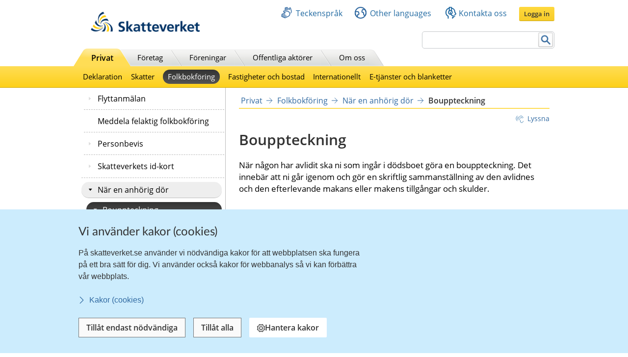

--- FILE ---
content_type: text/html;charset=UTF-8
request_url: https://www.skatteverket.se/privat/folkbokforing/narenanhorigdor/bouppteckning
body_size: 22706
content:
<!DOCTYPE html>
<html lang="sv" class="sv-no-js sv-template-innehallssida-2016">
<head>
   <meta charset="UTF-8">
   <script nonce="4726ad80-f6c6-11f0-9bc2-ed0dbe73b6e6">(function(c){c.add('sv-js');c.remove('sv-no-js');})(document.documentElement.classList)</script>
   <title>Bouppteckning
 | Skatteverket</title>
   <link rel="preload" href="/sitevision/system-resource/eb294f3fbf2cc66af9b1fffe17f16c758cf89e87698b847b472b28216a967f66/js/jquery.js" as="script">
   <link rel="preload" href="/sitevision/system-resource/eb294f3fbf2cc66af9b1fffe17f16c758cf89e87698b847b472b28216a967f66/envision/envision.js" as="script">
   <link rel="preload" href="/sitevision/system-resource/eb294f3fbf2cc66af9b1fffe17f16c758cf89e87698b847b472b28216a967f66/js/utils.js" as="script">
   <link rel="preload" href="/sitevision/system-resource/eb294f3fbf2cc66af9b1fffe17f16c758cf89e87698b847b472b28216a967f66/js/portlets.js" as="script">
               <meta name="DC.Title" content="Bouppteckning">
                     <meta name="keywords" content="arv, arvsklasser, bouppteckningar">
                     <meta name="description" content="Information om vad ni som dödsbo ska tänka på när ni gör en bouppteckning. Ni kan göra det privat, eller ta hjälp av begravningsbyrå eller jurist. ">
                     <meta name="DC.Date.Created" content="2005-04-12">
                     <meta name="DC.Date.Modified" content="2026-01-12">
                     <meta name="DC.Identifier" content="https://www.skatteverket.se">
                     <meta name="DC.Format" content="text/html">
                     <meta name="DC.Type" content="text">
                     <meta name="SKV.Author" content="nisse.tuta@skatteverket.se">
                     <meta name="robots" content="">
                     <meta name="google-site-verification" content="9yaXOpOvmAORp7RIYpbP6BJeS-5rcrc0_DsolER28Tw">
         <meta name="viewport" content="width=device-width, initial-scale=1, minimum-scale=1, shrink-to-fit=no">
   <meta name="dcterms.identifier" content="http://skatteverket.se">
   <meta name="dcterms.language" content="sv">
   <meta name="dcterms.format" content="text/html">
   <meta name="dcterms.type" content="text">
   <link rel="canonical" href="/privat/folkbokforing/narenanhorigdor/bouppteckning.4.18e1b10334ebe8bc80001217.html">
   <link rel="stylesheet" type="text/css" href="/2.18e1b10334ebe8bc80000/1765626482348/sitevision-responsive-grids.css">
   <link rel="stylesheet" type="text/css" href="/2.18e1b10334ebe8bc80000/1765626530796/sitevision-spacing.css">
   <link rel="stylesheet" type="text/css" href="/2.18e1b10334ebe8bc80000/0/5446/SiteVision.css">
   <link rel="stylesheet" type="text/css" href="/sitevision/system-resource/eb294f3fbf2cc66af9b1fffe17f16c758cf89e87698b847b472b28216a967f66/css/portlets.css">
   <link rel="stylesheet" type="text/css" href="/sitevision/system-resource/eb294f3fbf2cc66af9b1fffe17f16c758cf89e87698b847b472b28216a967f66/envision/envision.css">

      <link rel="stylesheet" type="text/css" href="/2.18e1b10334ebe8bc80000/91.361dc8c15312eff6fd14d21/1765628910419/0/sv-template-asset.css">
         <link rel="stylesheet" type="text/css" href="/webapp-resource/4.18e1b10334ebe8bc80001217/360.96cca41179bad4b1aaea8/1623672352260/webapp-assets.css">
      <link rel="stylesheet" type="text/css" href="/webapp-resource/4.18e1b10334ebe8bc80001217/360.1522bf3f19aea8075ba3c30/1767875492664/webapp-assets.css">
      <script nonce="4726ad80-f6c6-11f0-9bc2-ed0dbe73b6e6">!function(t,e){t=t||"docReady",e=e||window;var n=[],o=!1,c=!1;function d(){if(!o){o=!0;for(var t=0;t<n.length;t++)try{n[t].fn.call(window,n[t].ctx)}catch(t){console&&console.error(t)}n=[]}}function a(){"complete"===document.readyState&&d()}e[t]=function(t,e){if("function"!=typeof t)throw new TypeError("callback for docReady(fn) must be a function");o?setTimeout(function(){t(e)},1):(n.push({fn:t,ctx:e}),"complete"===document.readyState?setTimeout(d,1):c||(document.addEventListener?(document.addEventListener("DOMContentLoaded",d,!1),window.addEventListener("load",d,!1)):(document.attachEvent("onreadystatechange",a),window.attachEvent("onload",d)),c=!0))}}("svDocReady",window);</script>
      <script src="/sitevision/system-resource/eb294f3fbf2cc66af9b1fffe17f16c758cf89e87698b847b472b28216a967f66/js/jquery.js"></script>
      <script src="/2.18e1b10334ebe8bc80000/91.361dc8c15312eff6fd14d21/1765628910432/HEAD/0/sv-template-asset.js"></script>
   <!-- 
         _       _     _              _                                _ 
        | | ___ | |__ | |__   __ _   | |__   ___  ___     ___  ___ ___| |
     _  | |/ _ \| '_ \| '_ \ / _` |  | '_ \ / _ \/ __|   / _ \/ __/ __| |
    | |_| | (_) | |_) | |_) | (_| |  | | | | (_) \__ \  | (_) \__ \__ \_|
    \____/ \___/|_.__/|_.__/ \__,_|  |_| |_|\___/|___/   \___/|___/___(_)
                                                                     
    Om du vill vara med och utveckla Skatteverkets externa och interna system, 
    ansök på https://www.skatteverket.se/ledigajobb (Skatteverket)

     ____  _         _   _                      _        _   
    / ___|| | ____ _| |_| |_ _____   _____ _ __| | _____| |_ 
    \___ \| |/ / _` | __| __/ _ \ \ / / _ \ '__| |/ / _ \ __|
     ___) |   < (_| | |_| ||  __/\ V /  __/ |  |   <  __/ |_ 
    |____/|_|\_\__,_|\__|\__\___| \_/ \___|_|  |_|\_\___|\__|
                                                         
    -->



<meta name="viewport" content="initial-scale=1, width=device-width, maximum-scale=2, user-scalable=yes"/>
<!--[if IE 7]>
<meta http-equiv="X-UA-Compatible" content="IE=EmulateIE7" >
<![endif]-->
<!--[if IE 8]>
<meta http-equiv="X-UA-Compatible" content="IE=EmulateIE8" >
<![endif]-->
<!--[if IE 9]>
<meta http-equiv="X-UA-Compatible" content="IE=EmulateIE9" >
<![endif]-->
   <link href="/images/18.76a43be412206334b89800039457/faviconSKV.ico" type="image/x-icon" rel="shortcut icon">
   <link href="/images/18.6efe6285127ab4f1d2580001598/iphone_favicon.png" rel="apple-touch-icon">
   

	<meta property="og:title" content="Bouppteckning" />

         <meta property="og:image" content="https://skatteverket.se/images/18.35c34f651660af3747c16d7/1538124880511/skv-fb-liggande.png" />
	
   <script>$svjq = jQuery.noConflict()</script>
   

   <link type="application/rss+xml" rel="alternate" href="https://skatteverket.se/4.dfe345a107ebcc9baf800017640/12.dfe345a107ebcc9baf800017646.portlet?state=rss&amp;sv.contenttype=text/xml;charset=UTF-8" title="Alla nyheter, notiser och pressmeddelanden">
   <link type="application/rss+xml" rel="alternate" href="https://skatteverket.se/4.dfe345a107ebcc9baf800017593/12.dfe345a107ebcc9baf800017599.portlet?state=rss&amp;sv.contenttype=text/xml;charset=UTF-8" title="Endast nyheter och notiser">
   <link type="application/rss+xml" rel="alternate" href="https://skatteverket.se/4.dfe345a107ebcc9baf800017652/12.dfe345a107ebcc9baf800017658.portlet?state=rss&amp;sv.contenttype=text/xml;charset=UTF-8" title="Pressmeddelanden">
   <script nonce="4726ad80-f6c6-11f0-9bc2-ed0dbe73b6e6">
      window.sv = window.sv || {};
      sv.UNSAFE_MAY_CHANGE_AT_ANY_GIVEN_TIME_webAppExternals = {};
      sv.PageContext = {
      pageId: '4.18e1b10334ebe8bc80001217',
      siteId: '2.18e1b10334ebe8bc80000',
      userIdentityId: '',
      userIdentityReadTimeout: 0,
      userLocale: 'sv_SE',
      dev: false,
      csrfToken: '',
      html5: true,
      useServerSideEvents: false,
      nodeIsReadOnly: true
      };
   </script>
      <script nonce="4726ad80-f6c6-11f0-9bc2-ed0dbe73b6e6">!function(){"use strict";var t,n={},e={},i={};function r(t){return n[t]=n[t]||{instances:[],modules:{},bundle:{}},n[t]}document.querySelector("html").classList.add("js");var s={registerBootstrapData:function(t,n,i,r,s){var a,o=e[t];o||(o=e[t]={}),(a=o[i])||(a=o[i]={}),a[n]={subComponents:r,options:s}},registerInitialState:function(t,n){i[t]=n},registerApp:function(n){var e=n.applicationId,i=r(e);if(t){var s={};s[e]=i,s[e].instances=[n],t.start(s)}else i.instances.push(n)},registerModule:function(t){r(t.applicationId).modules[t.path]=t},registerBundle:function(t){r(t.applicationId).bundle=t.bundle},getRegistry:function(){return n},setAppStarter:function(n){t=n},getBootstrapData:function(t){return e[t]},getInitialState:function(t){return i[t]}};window.AppRegistry=s}();</script>
</head>
<body class=" sv-responsive  env-m-around--0">
<div id="svid10_2cf1b5cd163796a5c8b4b6e" class="sv-layout"><div class="sv-vertical sv-layout sv-skip-spacer sv-template-layout" id="svid10_2cf1b5cd163796a5c8b4fe9"><div id="svid94_2cf1b5cd163796a5c8b4fec"><div class="sv-layout sv-skip-spacer sv-template-portlet
" id="svid30_2cf1b5cd163796a5c8b4b8d"><div id="Sidhuvud"><!-- Sidhuvud --></div><div class="sv-vertical sv-layout sv-skip-spacer sv-template-layout" id="svid10_2cf1b5cd163796a5c8b4f01"><div class="sv-script-portlet sv-portlet sv-skip-spacer sv-template-portlet
" id="svid12_2106219b17988b0d231429"><div id="cookiebanner"><!-- cookie-banner --></div><div class="rs_preserve">
	<skv-cookie-banner
      id="skv-cookie-banner"
   	about-url="/4.14c8822103addae55580003.html"
      texts='{
      	"heading": "Vi använder kakor (cookies)",
         "description": "På skatteverket.se använder vi nödvändiga kakor för att webbplatsen ska fungera på ett bra sätt för dig. Vi använder också kakor för webbanalys så vi kan förbättra vår webbplats.",
         "aboutLabel": "Kakor (cookies)",
         "handleHeading": "Hantera kakor",
         "handleDescription": "Här kan du välja vilka kakor (cookies) du vill godkänna.",
         "handleButtonLabel": "Hantera kakor",
         "acceptButtonLabel": "Tillåt alla",
         "acceptAllButtonLabel": "Tillåt alla",
         "denyAllButtonLabel": "Tillåt endast nödvändiga",
         "saveButtonLabel": "Spara",
         "cookiesListHeading": "Gör dina val och spara",
         "strictlyNecessaryCookieTitle": "Nödvändiga",
         "strictlyNecessaryCookieDescription": "Nödvändiga kakor går inte att stänga av eftersom vår webbplats inte fungerar utan dessa. Nödvändiga kakor bidrar till att våra tjänster är säkra och fungerar som de ska, till exempel säker inloggning.",
         "settingsCookieTitle": "Inställningar",
         "settingsCookieDescription": "Kakor för inställningar låter en webbplats komma ihåg information som ändrar hur webbplatsen fungerar eller visas. Detta kan t.ex. vara föredraget språk eller regionen du befinner dig i.",
         "statisticsCookieTitle": "Statistik",
         "statisticsCookieDescription": "Kakor för statistik hjälper en webbplatsägare att förstå hur besökare interagerar med webbplatser genom att samla och rapportera in information anonymt."
      }'
      cookies='{
      	"vdArbetsgivare": { "type": "settings", "target": "cookie" },
      	"vdForetagsform": { "type": "settings", "target": "cookie" },
      	"vdOmsattning": { "type": "settings", "target": "cookie" },
      	"vdRakenskapsarSlut": { "type": "settings", "target": "cookie" },
      	"vdRedovisning": { "type": "settings", "target": "cookie" },
         "skv-infotraffar:filters": { "type": "settings", "target": "sessionStorage" },
         "skv-infotraffar:activeTabItemIndex": { "type": "settings", "target": "sessionStorage" },
         "ms.spa.agconfirmupload.deklarera": { "type": "settings", "target": "cookie" },
         "/^_pk_(id|ses|ref)\\..+$/": { "type": "settings", "target": "cookie" },
         "/^TS[a-zA-Z\\d]{8}$/": { "type": "settings", "target": "cookie" },
         "chat-toolbox": { "type": "settings", "target": "sessionStorage" },
         "lang": { "type": "settings", "target": "cookie" },
         "senastetjanster": { "type": "settings", "target": "cookie" }
      }'
   ></skv-cookie-banner>
</div>

<script>
   var cookieBanner = document.querySelector('skv-cookie-banner');
   if(cookieBanner && typeof cookieBanner.hasAllowedType === 'undefined') {
   	cookieBanner.hasAllowedType = () => {};
   }
</script></div>
<div class="sv-html-portlet sv-portlet sv-template-portlet
" id="svid12_2cf1b5cd163796a5c8b4f03"><div id="MatomoTagManagerWebbanalys"><!-- Matomo Tag Manager - Webbanalys --></div><!-- Matomo Tag Manager -->
<script>
   (function() {
      function loadMatomo() {
         var _mtm = _mtm || [];
         var _paq = window._paq = window._paq || [];
         _mtm.push({
            'mtm.startTime': (new Date().getTime()),
            'event': 'mtm.Start'
         });
         var d = document,
            g = d.createElement('script'),
            s = d.getElementsByTagName('script')[0];
         g.type = 'text/javascript';
         g.async = true;
         g.defer = true;
         g.src = 'https://matomo.skv.analys.cloud/js/container_nzOVmjo9.js';
         s.parentNode.insertBefore(g, s);
         
         /* //Script version 1.2 var _paq = _paq || []; // tracker methods like "setCustomDimension" should be called before "trackPageView" _paq.push(["setDocumentTitle", document.domain + "/" + document.title]); _paq.push(["setCookieDomain", "*.skatteverket.se"]);
         _paq.push(["setDomains", ["*.skatteverket.se"]]); _paq.push(["enableCrossDomainLinking"]); _paq.push(["setDoNotTrack", true]); _paq.push(['trackPageView']); _paq.push(['enableLinkTracking']); (function () { var u = "//skv.analytics.elx.cloud/"; _paq.push(['setTrackerUrl',
         u + 'piwik.php']); _paq.push(['setSiteId', '2']); var d = document , g = d.createElement('script') , s = d.getElementsByTagName('script')[0]; g.type = 'text/javascript'; g.async = true; g.defer = true; g.src = u + 'piwik.js'; s.parentNode.insertBefore(g,
         s); })(); */
      }
      
      var cookieBanner = document.querySelector("skv-cookie-banner");
      
      if(cookieBanner) {
         if(cookieBanner.hasAllowedType("statistics")) {
            loadMatomo();
         }
         
         cookieBanner.addEventListener("change", function() {
            if(cookieBanner.hasAllowedType("statistics")) {
               loadMatomo();
            }
         });
      }
   })();
</script>
<!-- End Matomo Tag Manager -->
</div>
<div class="sv-script-portlet sv-portlet sv-template-portlet
" style="display: none" id="svid12_2cf1b5cd163796a5c8b4f04"><div id="ServerTrackning"><!-- ServerTrackning --></div><!--server_39-->
</div>
<div class="sv-html-portlet sv-portlet sv-template-portlet
" id="svid12_2cf1b5cd163796a5c8b4f09"><div id="Snabbnavigeringmedtabb"><!-- Snabbnavigering med tabb --></div><ul id="skip">
   <li>
      <a title="Gå till innehåll" id="tillInnehall" href="#">Till innehåll</a>
   </li>
   <li>
      <a title="Gå till navigationen" id="tillMeny" href="#">Till navigationen</a>
   </li>
</ul></div>
<div class="sv-custom-module sv-skv-ie-banner sv-template-portlet
" id="svid12_5b35a6251761e6914203a4a"><div id="IEBanner"><!-- IE Banner --></div><div data-cid="590177ac-ed00-be46-3716-db2bf18e1f9d"><div
    id="webapp_12_5b35a6251761e6914203a4a"
    aria-live="polite"
    aria-atomic="false"
    style="display: none;"
>
    <div class="skv-ie-banner__banner">
        <div class="skv-ie-banner__banner-inner">
            <div class="skv-ie-banner__banner-start">
                <span class="skv-ie-banner__banner-icon">
                    <svg xmlns="http://www.w3.org/2000/svg" fill="none" stroke="currentcolor" viewBox="0 0 24 24"><g stroke-linecap="round" stroke-width="1.5"><path stroke-linejoin="round" d="M 12 18.75 a 0.375 0.375 0 1 0 0.375 0.375 a 0.375 0.375 0 0 0 -0.375 -0.375 h 0"></path><path stroke-miterlimit="10" d="M 12 15.75 v -7.5"></path></g><path stroke-linejoin="round" stroke-width="1.5" d="M 13.62 1.76 a 1.806 1.806 0 0 0 -3.242 0 L 0.906 21.058 a 1.521 1.521 0 0 0 1.366 2.192 h 19.456 a 1.521 1.521 0 0 0 1.366 -2.192 Z"></path></svg>
                </span>
                <div class="skv-ie-banner__banner-content">
                    <div class="skv-ie-banner__banner-text"></div>
                    <div class="skv-ie-banner__banner-link">
                        <a class="skv-ie-banner__banner-link-anchor" href="/omoss/varverksamhet/omwebbplatsen/rekommenderadewebblasare.4.18e1b10334ebe8bc80004907.html">
                            <span class="skv-ie-banner__banner-link-icon">
                                <svg xmlns="http://www.w3.org/2000/svg" fill="none" stroke="currentcolor" stroke-linecap="round" stroke-linejoin="round" stroke-width="1.5" viewBox="0 0 24 24"><path d="M 5.5 0.75 l 10.72 10.72 a 0.749 0.749 0 0 1 0 1.06 L 5.5 23.25"></path></svg>
                            </span>
                            <div class="skv-ie-banner__banner-link-label"></div>
                        </a>
                    </div>
                </div>
            </div>
        </div>
    </div>
</div>

<script id="webappScript_12_5b35a6251761e6914203a4a">
    (function() {
        var ie = detectIE();
        var container = document.getElementById("webapp_12_5b35a6251761e6914203a4a");
        var script = document.getElementById("webappScript_12_5b35a6251761e6914203a4a");

        (function() {
            if (ie === false || ie > 11 ) {
                destroy();
                return;
            }

            container.style.display = "";

            var text = container.querySelector(".skv-ie-banner__banner-text");
            text.innerHTML = '<p>Din webbläsare Internet Explorer är för gammal. För att vår webbplats ska fungera rekommenderar vi att du byter webbläsare.</p>';

            var linkLabel = container.querySelector(".skv-ie-banner__banner-link-label");
            linkLabel.innerHTML = 'Rekommenderade webbläsare';

        })();

        script.parentElement.removeChild(script);

        function destroy() {
            container.parentElement.removeChild(container);
        }

        function detectIE() {
            var ua = window.navigator.userAgent;

            var msie = ua.indexOf('MSIE ');
            if (msie > 0) {
                // IE 10 or older => return version number
                return parseInt(ua.substring(msie + 5, ua.indexOf('.', msie)), 10);
            }

            var trident = ua.indexOf('Trident/');
            if (trident > 0) {
                // IE 11 => return version number
                var rv = ua.indexOf('rv:');
                return parseInt(ua.substring(rv + 3, ua.indexOf('.', rv)), 10);
            }

            var edge = ua.indexOf('Edge/');
            if (edge > 0) {
                // Edge => return version number
                return parseInt(ua.substring(edge + 5, ua.indexOf('.', edge)), 10);
            }

            // other browser
            return false;
        }
    })();
</script>
</div><script nonce="4726ad80-f6c6-11f0-9bc2-ed0dbe73b6e6">AppRegistry.registerBootstrapData('12.5b35a6251761e6914203a4a','590177ac-ed00-be46-3716-db2bf18e1f9d','main',[],undefined);</script><script nonce="4726ad80-f6c6-11f0-9bc2-ed0dbe73b6e6">AppRegistry.registerInitialState('12.5b35a6251761e6914203a4a',{"text":"Din webbläsare Internet Explorer är för gammal. För att vår webbplats ska fungera rekommenderar vi att du byter webbläsare.","linkText":"Rekommenderade webbläsare","linkUrl":"/omoss/varverksamhet/omwebbplatsen/rekommenderadewebblasare.4.18e1b10334ebe8bc80004907.html","route":"/"});</script>
<script nonce="4726ad80-f6c6-11f0-9bc2-ed0dbe73b6e6">AppRegistry.registerApp({applicationId:'skv-ie-banner|1.1.0',htmlElementId:'svid12_5b35a6251761e6914203a4a',route:'/',portletId:'12.5b35a6251761e6914203a4a',locale:'sv-SE',defaultLocale:'en',webAppId:'skv-ie-banner',webAppVersion:'1.1.0',webAppAopId:'360.96cca41179bad4b1aaea8',webAppImportTime:'1623672352260',requiredLibs:{},childComponentStateExtractionStrategy:'BY_ID'});</script></div>
</div>
<div class="sv-vertical sv-layout sv-template-layout" id="svid10_2cf1b5cd163796a5c8b54ab"><div class="sv-fixed-fluid-grid tolvkolumn sv-layout main-header sv-skip-spacer sv-template-layout" id="svid10_2cf1b5cd163796a5c8b4f11"><div class="sv-script-portlet sv-portlet sv-skip-spacer sv-template-portlet
" id="svid12_309a41aa1672ad0c83718a0"><div id="KrisGlobaltmeddelande"><!-- Kris/Globalt meddelande --></div></div>
<div class="sv-row sv-layout sv-hide-smartPort sv-hide-smallScreens sv-template-layout" style="padding-top:0.8em" id="svid10_2cf1b5cd163796a5c8b4f14"><div class="sv-layout sv-skip-spacer sv-column-5 sv-template-layout" style="width: 30% !important;" id="svid10_2cf1b5cd163796a5c8b4f15"><div class="sv-image-portlet sv-portlet sv-skip-spacer sv-template-portlet
" style="margin-left:35px;margin-top:12px;max-width: 222px;" id="svid12_2cf1b5cd163796a5c8b4f16"><div id="Bild"><!-- Bild --></div><a title="Till startsida" href="/privat.4.76a43be412206334b89800052864.html"><img alt="startsida" class="sv-noborder" style="max-width:468px;max-height:88px" width="468" height="88" srcset="/images/18.5d699354142b230302014c/1385975660374/x160p/SkatteverketLogo.png 160w, /images/18.5d699354142b230302014c/1385975660374/x320p/SkatteverketLogo.png 320w, /images/18.5d699354142b230302014c/1385975660374/SkatteverketLogo.png 468w" sizes="100vw" src="/images/18.5d699354142b230302014c/1385975660374/SkatteverketLogo.png"></a></div>
</div>
<div class="sv-layout sv-column-7 sv-template-layout" style="width: 67% !important;" id="svid10_2cf1b5cd163796a5c8b4f18"><div class="sv-row sv-layout sv-skip-spacer sv-template-layout" id="svid10_2cf1b5cd163796a5c8b4f19"><div class="sv-jcrmenu-portlet sv-portlet sv-skip-spacer sv-template-portlet
" id="svid12_2cf1b5cd163796a5c8b4f1a"><div id="Servicemeny"><!-- Service_meny --></div>
  
         
                     
         
          
                
            
   <div id="servicelankar">
      <ul>
                              
                              
               <li class="link_0">
                  <a href="/servicelankar/teckensprak.4.5d699354142b2303020b3b.html" class="servicelank"><span></span>Teckenspråk</a>
               </li>
                                  
                              
               <li class="link_1">
                  <a href="/servicelankar/otherlanguages.4.34a801ea1041d54f9e2800025.html" class="servicelank"><span></span>Other languages</a>
               </li>
                                  
                              
               <li class="link_2">
                  <a href="/omoss/kontaktaoss.4.71004e4c133e23bf6db800079651.html" class="servicelank"><span></span>Kontakta oss</a>
               </li>
                               
         <li class="sso__desktopSection">
            <a class="sso__desktopSection-button sso__desktopSection-button--login" tabindex="0">
               <div class="sso__desktopSection-button-label">Logga in</div>
            </a>
            
            <button class="sso__desktopSection-button sso__desktopSection-button--toggle" style="display: none;">
               <span class="sso__desktopSection-button-label"></span>
            </button>
         </li>
      </ul>
   </div>

   <div class="sso__box sso__box--desktop" style="display: none;">
      <div class="sso__box-name"></div>
      <div class="sso__box-persNr"></div>
      
      <nav class="sso__box-nav">
         <ul class="sso__box-nav-list">
            <li class="sso__box-nav-list-item">
               <a class="sso__box-nav-link">Mina sidor</a>
            </li>
            <li class="sso__box-nav-list-item">
               <a class="sso__box-nav-link" title="Logga ut från Skatteverkets e-tjänster och Mina sidor">Logga ut</a>
            </li>
         </ul>
      </nav>
   </div>
   
   </div>
</div>
<div class="sv-row sv-layout sv-template-layout" id="svid10_2cf1b5cd163796a5c8b4f1b"><div class="sv-searchform-portlet sv-portlet sv-skip-spacer sv-template-portlet
" style="text-align: right;" id="svid12_2cf1b5cd163796a5c8b4f1c"><div id="Sokruta1"><!-- Sökruta 1 --></div>


                                                                                            
<script nonce="4726ad80-f6c6-11f0-9bc2-ed0dbe73b6e6">
svDocReady(function() {
   // Queries server for a suggestion list and shows it below the search field
   $svjq("#search12_2cf1b5cd163796a5c8b4f1c").svAutoComplete({
      source: "/4.18e1b10334ebe8bc80001217/12.2cf1b5cd163796a5c8b4f1c.json?state=autoComplete",
      minLength: 2,
      delay: 200,
      selectedValueContainerId: ""
   });
   // Backwards compatibility for custom templates
   $svjq("#search12_2cf1b5cd163796a5c8b4f1c").on('focusin', function() {
      if ($svjq("#search12_2cf1b5cd163796a5c8b4f1c").val() == "Ange sökord") {
         $svjq("#search12_2cf1b5cd163796a5c8b4f1c").val("");
         return false;
      }
   });
   // Submit, blocks empty and placeholder queries
   $svjq("#search12_2cf1b5cd163796a5c8b4f1cbutton").on('click', function() {
      const qry = $svjq("#search12_2cf1b5cd163796a5c8b4f1c").val();
      if (qry == "" || qry == "Ange sökord") {
         return false;
      }
   });
   // Invokes the search button if user presses the enter key (needed in IE)
   $svjq("#search12_2cf1b5cd163796a5c8b4f1c").on('keypress', function(e) {
      if (e.which == 13) {
         $svjq("#search12_2cf1b5cd163796a5c8b4f1cbutton").trigger('focus').trigger('click');
         return false;
      }
   });
});
</script>


   <form id="searchformTop" method="get" action="/funktioner/sok/sok.4.64a656d113f4c7597011b3.html">
      <label for="query" class="sr-only">Sök</label>
      <input id="query" class="search-input" style="width:252px" type="text" name="query" value="" accesskey="k" />
       <button id="search12_2cf1b5cd163796a5c8b4f1cbutton" type="submit" class="searchButton sv-vamiddle"><span class="knapp">Sök</span></button>
</form></div>
</div>
</div>
</div>
<div class="sv-row sv-layout sv-hide-smartPort sv-hide-smallScreens sv-template-layout" id="svid10_2cf1b5cd163796a5c8b4f1d"><div class="sv-layout sv-skip-spacer sv-column-12 sv-template-layout" style="padding-right:10px" id="svid10_2cf1b5cd163796a5c8b4f1e"><div class="sv-script-portlet sv-portlet sv-skip-spacer sv-template-portlet
" id="svid12_2cf1b5cd163796a5c8b4f1f"><div id="Toppmeny"><!-- Toppmeny --></div>
<div class="topmenu">
	<ul>
		<li class=" active "><div><a href="/privat.4.76a43be412206334b89800052864.html" title="Privatpersoner">Privat</a></div></li>
		<li class=""><div><a href="/foretag.4.76a43be412206334b89800052908.html" title="Företag">Företag</a></div></li>
		<li class=""><div><a href="/foreningar.4.76a43be412206334b89800048202.html" title="Föreningar">Föreningar</a></div></li>
		<li class=""><div><a href="/offentligaaktorer.4.76a43be412206334b89800047989.html" title="Offentliga aktörer">Offentliga aktörer</a></div></li>
		<li class=""><div><a href="/omoss.4.76a43be412206334b89800052952.html" title="Om Skatteverket">Om oss</a></div></li>
	</ul>
</div>

<script>
<!--
  var clientnavigation = 'Privat';
-->
</script></div>
</div>
</div>
</div>
</div>
<div class="sv-vertical sv-layout sv-template-layout" id="svid10_4f45da1418092e4b1921cb"><div class="sv-fluid-grid tolvkolumn sv-layout sv-visible-smartPort sv-visible-smallScreens sv-skip-spacer sv-template-layout" id="svid10_4f45da1418092e4b1921cc"><div class="sv-row sv-layout iw-skv-mobile-header-container sv-skip-spacer sv-template-layout" id="svid10_4f45da1418092e4b1921cd"><div class="sv-row sv-layout sv-skip-spacer sv-template-layout" id="svid10_4f45da1418092e4b1921ce"><div class="sv-html-portlet sv-portlet sv-skip-spacer sv-template-portlet
" id="svid12_4f45da1418092e4b1921cf"><div id="Logotypimobil"><!-- Logotyp i mobil --></div><div class="iw-skv-logo">
   <a href="/" class="iw-skv-logo__link" aria-label="Till startsidan">
      <img class="iw-skv-logo__image" src="data:image/svg+xml,%3Csvg id='Lager_1' data-name='Lager 1' xmlns='http://www.w3.org/2000/svg' viewBox='0 0 213.73 39.2'%3E%3Cdefs%3E%3Cstyle%3E.cls-1%7Bfill:%23036;%7D.cls-2%7Bfill:%23fc0;%7D%3C/style%3E%3C/defs%3E%3Ctitle%3ERityta 1%3C/title%3E%3Cpath class='cls-1' d='M64.52,23.26a10,10,0,0,0-3.9-.83c-1.32,0-3,.57-3,2.66,0,3.33,8.41,1.94,8.4,8.37,0,4.2-3.33,5.79-7.21,5.78a16.76,16.76,0,0,1-4.91-.75L54.23,35a9.21,9.21,0,0,0,4.34,1.19c1.45,0,3.41-.74,3.41-2.47,0-3.65-8.41-2.15-8.4-8.5,0-4.28,3.34-5.85,6.71-5.84a14.39,14.39,0,0,1,4.59.69Z'/%3E%3Cpath class='cls-1' d='M68.8,18.22h3.68l0,12.11h.06l4.4-5.65h4.34L76,31l5.92,7.83H77.23L72.52,32h-.06v6.87H68.77Z'/%3E%3Cpath class='cls-1' d='M86.17,34.69c0-2.17,2.45-2.44,4.1-2.44h1.59a4.72,4.72,0,0,1-.77,2.91,3.13,3.13,0,0,1-2.59,1.26C87.18,36.42,86.17,35.9,86.17,34.69Zm-1.86-6.16A7.45,7.45,0,0,1,88.68,27c2.17,0,3.19.77,3.18,3.05h-2a11.14,11.14,0,0,0-4.75.82,4.15,4.15,0,0,0-2.43,4c0,2.69,2.44,4.21,4.94,4.21A5,5,0,0,0,92,36.67H92a17.11,17.11,0,0,0,.16,2.12h3.24c-.08-1.1-.13-2.08-.16-3.16s-.05-2.11-.05-3.54V30.28c0-4.18-1.77-6-6.09-6a12.63,12.63,0,0,0-4.91,1.06Z'/%3E%3Cpath class='cls-1' d='M99.44,27.38H96.72V24.68h2.72V21.86l3.68-1.18v4h3.27v2.7h-3.27V34c0,1.21.33,2.33,1.73,2.33a3.23,3.23,0,0,0,1.67-.38l.11,2.91a9.68,9.68,0,0,1-2.72.33c-2.89,0-4.48-1.79-4.47-4.59Z'/%3E%3Cpath class='cls-1' d='M110.32,27.39H107.6V24.7h2.73V21.87L114,20.69v4h3.27V27.4H114V34c0,1.21.33,2.33,1.73,2.34a3.29,3.29,0,0,0,1.68-.39l.1,2.92a10.09,10.09,0,0,1-2.72.32c-2.88,0-4.47-1.79-4.47-4.59Z'/%3E%3Cpath class='cls-1' d='M122.4,30.4c.17-1.89,1.21-3.32,3.27-3.32s2.88,1.55,3,3.33Zm8.73,4.69a9.68,9.68,0,0,1-4.7,1.42,3.72,3.72,0,0,1-4-3.58h9.78c0-4.94-1.47-8.54-6.71-8.55-4.4,0-6.57,3.37-6.58,7.46,0,4.65,2.71,7.34,7.38,7.35a9.73,9.73,0,0,0,4.86-1.12Z'/%3E%3Cpath class='cls-1' d='M132.72,24.69h3.95L140.17,35h.06l3.42-10.3h3.68l-5.24,14.14H138Z'/%3E%3Cpath class='cls-1' d='M151.37,30.41c.16-1.9,1.21-3.32,3.27-3.32s2.88,1.54,3,3.33Zm8.73,4.68a9.47,9.47,0,0,1-4.7,1.42,3.7,3.7,0,0,1-4-3.57h9.78c0-5-1.47-8.54-6.72-8.55-4.39,0-6.57,3.37-6.57,7.46,0,4.64,2.71,7.34,7.38,7.35a9.71,9.71,0,0,0,4.86-1.12Z'/%3E%3Cpath class='cls-1' d='M163.54,24.74h3.27V28h.06a4.33,4.33,0,0,1,3.88-3.54,4,4,0,0,1,1.12.11v3.71a3.79,3.79,0,0,0-1.65-.3c-3,0-3,3.73-3,5.76v5.19h-3.68Z'/%3E%3Cpath class='cls-1' d='M173.86,18.16h3.68l0,12.12h.06l4.4-5.66h4.34L181,31,187,38.79h-4.67l-4.72-6.87h0v6.86h-3.68Z'/%3E%3Cpath class='cls-1' d='M190.69,30.46c.17-1.89,1.22-3.32,3.28-3.32s2.88,1.55,3,3.33Zm8.73,4.69a9.62,9.62,0,0,1-4.7,1.42,3.7,3.7,0,0,1-4-3.58l9.78,0c0-4.95-1.47-8.55-6.72-8.56-4.39,0-6.57,3.37-6.58,7.46,0,4.65,2.71,7.34,7.38,7.35a9.77,9.77,0,0,0,4.87-1.12Z'/%3E%3Cpath class='cls-1' d='M203.79,27.49h-2.72v-2.7h2.71V22l3.68-1.18v4h3.26v2.7h-3.27v6.6c0,1.2.33,2.33,1.73,2.33a3.23,3.23,0,0,0,1.67-.38L211,39a9.68,9.68,0,0,1-2.72.33c-2.88,0-4.47-1.79-4.47-4.59Z'/%3E%3Cpath class='cls-2' d='M25.29,21.16A13.78,13.78,0,0,1,35,31.42a13.63,13.63,0,0,1-.8,7.36H30.11A13.88,13.88,0,0,0,32,33.3c.33-3.47-.94-7.55-3.88-9.8a12.88,12.88,0,0,0-3-1.87Z'/%3E%3Cpath class='cls-1' d='M38,38.77a13,13,0,0,0-2.49-13.24,17.81,17.81,0,0,0-8.52-5l.09-.51C34,21.65,41,26,42.12,33.57a12.56,12.56,0,0,1-.23,5.21Z'/%3E%3Cpath class='cls-1' d='M23.72,22.2a9.7,9.7,0,0,1,3.15,2.68,10.73,10.73,0,0,1,1.33,9.8,10,10,0,0,1-2.3,4.09l-5.28,0a12.58,12.58,0,0,0,5.85-10,7.33,7.33,0,0,0-2.95-6.13Z'/%3E%3Cpath class='cls-2' d='M17,23.16A13.78,13.78,0,0,1,21,9.59a13.7,13.7,0,0,1,6.78-3l2,3.58a13.74,13.74,0,0,0-5.7,1.08c-3.17,1.44-6.08,4.58-6.56,8.25a13.07,13.07,0,0,0-.12,3.54Z'/%3E%3Cpath class='cls-1' d='M25.86,3.37a13,13,0,0,0-10.21,8.74A17.75,17.75,0,0,0,15.6,22l-.5.17c-2.07-6.81-1.8-15,4.23-19.78A12.59,12.59,0,0,1,23.94,0Z'/%3E%3Cpath class='cls-1' d='M18.66,24a9.71,9.71,0,0,1,.75-4.08,10.69,10.69,0,0,1,7.83-6A10.24,10.24,0,0,1,32,13.83l2.62,4.58A12.62,12.62,0,0,0,23,18.35,7.31,7.31,0,0,0,19.13,24Z'/%3E%3Cpath class='cls-1' d='M1.9,31.71A13,13,0,0,0,14.65,36a17.78,17.78,0,0,0,8.49-5.05l.4.34c-4.77,5.28-11.9,9.27-19.13,6.57A12.36,12.36,0,0,1,0,35.1Z'/%3E%3Cpath class='cls-1' d='M23.29,27.24a9.44,9.44,0,0,1-3.88,1.45A10.7,10.7,0,0,1,10.2,25.1a10.23,10.23,0,0,1-2.48-4l2.56-4.6a12.63,12.63,0,0,0,5.94,10,7.32,7.32,0,0,0,6.79.39Z'/%3E%3Cpath class='cls-2' d='M23.38,29.32A13.8,13.8,0,0,1,9.65,32.77a13.61,13.61,0,0,1-6-4.33l2-3.58A13.81,13.81,0,0,0,9.5,29.22c2.85,2,7,2.89,10.44,1.44A12.86,12.86,0,0,0,23,29Z'/%3E%3C/svg%3E" alt="" />
   </a>
</div></div>
</div>
<div class="sv-row sv-layout toppNavWrp sv-template-layout" id="svid10_4f45da1418092e4b1921d0"><div class="sv-html-portlet sv-portlet sv-skip-spacer sv-template-portlet
" id="svid12_4f45da1418092e4b1921d1"><div id="Loginknapp"><!-- Loginknapp --></div><div class="sso__mobileSection">
   <div class="sso__mobileSection-inner">
      <a class="sso__mobileSection-button sso__mobileSection-button--login" tabindex="0">
         <div class="sso__mobileSection-button-label">Logga in</div>
      </a>

      <button class="sso__mobileSection-button sso__mobileSection-button--toggle" tabindex="0" style="display: none;">
         <span class="sso__mobileSection-button-label"></span>
      </button>
   </div>

   <div class="sso__box sso__box--mobile" style="display: none;">
      <div class="sso__box-name"></div>
      <div class="sso__box-persNr"></div>
      <nav class="sso__box-nav">
         <ul class="sso__box-nav-list">
            <li class="sso__box-nav-list-item">
               <a class="sso__box-nav-link">Mina sidor</a>
            </li>
            <li class="sso__box-nav-list-item">
               <a class="sso__box-nav-link" title="Logga ut från Skatteverkets e-tjänster och Mina sidor">Logga ut</a>
            </li>
         </ul>
      </nav>
   </div>
</div></div>
<div class="sv-html-portlet sv-portlet sv-template-portlet
" id="svid12_4f45da1418092e4b1921d2"><div id="Sokfaltsknapp"><!-- Sökfältsknapp --></div><div class="searchBtnWrp">
   <a role="button" href="javascript:void(0);" onclick="onSearchButtonMobileClick(this)">
      <span class="searchBtn">Sök</span>
   </a>
</div>

<form id="searchformMobile" method="get" action="/funktioner/sok/sok.4.64a656d113f4c7597011b3.html">
   <label for="queryMobile" class="sr-only">Sök</label>
   <input id="queryMobile" class="search-input" type="text" name="query" value="">
   <button type="submit" class="searchButton sv-vamiddle"><span class="knapp">Sök</span></button>
</form>

<script>
   function onSearchButtonMobileClick() {
      var form = document.getElementById("searchformMobile");
      var input = document.getElementById("queryMobile");
      var show = form.style.display !== "block";
      
      form.style.display = show ? "block" : "";
      
      if(show) {
         input.focus();
      } else {
         input.blur();
      }
      
      if ($svjq(".mobileMenuButton").hasClass("open")) {  
         $svjq('#mobilemenu_display').trigger("click");
		}
   }
</script></div>
<div class="sv-html-portlet sv-portlet sv-template-portlet
" id="svid12_4f45da1418092e4b1921d3"><div id="Menyknappen"><!-- Menyknappen --></div><label class="mobileMenuButton" for="mobilemenu_display" tabindex="0">Meny</label>

<script>
   svDocReady(function() {
      var texts = { open: "Meny", close: "Stäng" };
      $svjq(".mobileMenuButton").on("click", function() {
         var menuButton = $svjq(this);
         menuButton.text(menuButton.hasClass("open") ? texts.open : texts.close);
      });
   });
</script></div>
</div>
</div>
<div class="sv-row sv-layout sv-template-layout" id="svid10_4f45da1418092e4b1921d4"><div class="sv-layout sv-skip-spacer sv-template-portlet
" id="svid30_4f45da1418092e4b1921d5"><div id="Mobilmeny"><!-- Mobilmeny --></div><div class="sv-script-portlet sv-portlet sv-skip-spacer sv-template-portlet
" id="svid12_13948c0e18e810bfa0c1579"><div id="MobilMeny"><!-- MobilMeny --></div><div class="mobilemenu"><input type="checkbox" id="mobilemenu_display"/><div><ul>
<li >
<div class="menu-item">
<a  class="menu-item__link" href="/privat.4.76a43be412206334b89800052864.html">
<span>Privat</span>
</a>
<button id="m_0" aria-label="Knapp" aria-expanded="true" aria-pressed="true" class="menu-item__button menu-item__button-expanded"><span></span></button>
</div>
<ul data-id="m_0">
<li >
<div class="menu-item">
<a  class="menu-item__link" href="/privat/deklaration.4.2b543913a42158acf800013508.html">
<span>Deklaration</span>
</a>
<button id="m_0_0" aria-label="Knapp" aria-expanded="false" aria-pressed="false" class="menu-item__button"><span></span></button>
</div>
</li>
<li >
<div class="menu-item">
<a  class="menu-item__link" href="/privat/skatter.4.6a6688231259309ff1f800029074.html">
<span>Skatter</span>
</a>
<button id="m_0_1" aria-label="Knapp" aria-expanded="false" aria-pressed="false" class="menu-item__button"><span></span></button>
</div>
</li>
<li >
<div class="menu-item">
<a  class="menu-item__link" href="/privat/folkbokforing.4.18e1b10334ebe8bc800039.html">
<span>Folkbokföring</span>
</a>
<button id="m_0_2" aria-label="Knapp" aria-expanded="true" aria-pressed="true" class="menu-item__button menu-item__button-expanded"><span></span></button>
</div>
<ul data-id="m_0_2">
<li >
<div class="menu-item">
<a  class="menu-item__link" href="/privat/folkbokforing/flyttanmalan.4.76a43be412206334b89800018531.html">
<span>Flyttanmälan</span>
</a>
<button id="m_0_2_0" aria-label="Knapp" aria-expanded="false" aria-pressed="false" class="menu-item__button"><span></span></button>
</div>
</li>
<li >
<div class="menu-item">
<a  class="menu-item__link" href="/privat/folkbokforing/meddelafelaktigfolkbokforing.4.48cfd212185efbb440b1a16.html">
<span>Meddela felaktig folkbokföring</span>
</a>
</div>
</li>
<li >
<div class="menu-item">
<a  class="menu-item__link" href="/privat/folkbokforing/personbevis.4.18e1b10334ebe8bc80003671.html">
<span>Personbevis</span>
</a>
<button id="m_0_2_2" aria-label="Knapp" aria-expanded="false" aria-pressed="false" class="menu-item__button"><span></span></button>
</div>
</li>
<li >
<div class="menu-item">
<a  class="menu-item__link" href="/privat/folkbokforing/skatteverketsidkort.4.7dd11e17188c71ebf173c4c.html">
<span>Skatteverkets id-kort</span>
</a>
<button id="m_0_2_3" aria-label="Knapp" aria-expanded="false" aria-pressed="false" class="menu-item__button"><span></span></button>
</div>
</li>
<li >
<div class="menu-item">
<a  class="menu-item__link" href="/privat/folkbokforing/narenanhorigdor.4.18e1b10334ebe8bc80002760.html">
<span>När en anhörig dör</span>
</a>
<button id="m_0_2_4" aria-label="Knapp" aria-expanded="true" aria-pressed="true" class="menu-item__button menu-item__button-expanded"><span></span></button>
</div>
<ul data-id="m_0_2_4">
<li >
<div class="menu-item">
<a  class="menu-item__link" href="/privat/folkbokforing/narenanhorigdor/bouppteckning.4.18e1b10334ebe8bc80001217.html">
<span>Bouppteckning</span>
</a>
<button id="m_0_2_4_0" aria-label="Knapp" aria-expanded="true" aria-pressed="true" class="menu-item__button menu-item__button-expanded"><span></span></button>
</div>
<ul data-id="m_0_2_4_0">
<li >
<div class="menu-item">
<a  class="menu-item__link" href="/privat/folkbokforing/narenanhorigdor/bouppteckning/bestallkopiapabouppteckning.4.12815e4f14a62bc048f10849.html">
<span>Beställ kopia på bouppteckning</span>
</a>
</div>
</li>
</ul>
</li>
<li >
<div class="menu-item">
<a  class="menu-item__link" href="/privat/folkbokforing/narenanhorigdor/deklareraforettdodsbo.4.3528414214b3f87580566e.html">
<span>Deklarera för ett dödsbo</span>
</a>
<button id="m_0_2_4_1" aria-label="Knapp" aria-expanded="false" aria-pressed="false" class="menu-item__button"><span></span></button>
</div>
</li>
<li >
<div class="menu-item">
<a  class="menu-item__link" href="/privat/folkbokforing/narenanhorigdor/dodsfalletregistreras.4.76a43be412206334b89800018611.html">
<span>Dödsfallet registreras</span>
</a>
<button id="m_0_2_4_2" aria-label="Knapp" aria-expanded="false" aria-pressed="false" class="menu-item__button"><span></span></button>
</div>
</li>
<li >
<div class="menu-item">
<a  class="menu-item__link" href="/privat/folkbokforing/narenanhorigdor/aktierochuppskovmedvinst.4.3528414214b3f8758051c18.html">
<span>Aktier och uppskov med vinst</span>
</a>
</div>
</li>
<li >
<div class="menu-item">
<a  class="menu-item__link" href="/privat/folkbokforing/narenanhorigdor/fastighetenellerbostadsratten.4.3528414214b3f875805ce2.html">
<span>Fastigheten eller bostadsrätten </span>
</a>
<button id="m_0_2_4_4" aria-label="Knapp" aria-expanded="false" aria-pressed="false" class="menu-item__button"><span></span></button>
</div>
</li>
<li >
<div class="menu-item">
<a  class="menu-item__link" href="/privat/folkbokforing/narenanhorigdor/dodsfallsintygmedslaktutredning.4.233f91f71260075abe8800017118.html">
<span>Dödsfallsintyg med släktutredning</span>
</a>
</div>
</li>
<li >
<div class="menu-item">
<a  class="menu-item__link" href="/privat/folkbokforing/narenanhorigdor/begravning.4.3528414214b3f875805c66.html">
<span>Begravning</span>
</a>
</div>
</li>
<li >
<div class="menu-item">
<a  class="menu-item__link" href="/privat/folkbokforing/narenanhorigdor/arv.4.3528414214b3f875805caf.html">
<span>Arv</span>
</a>
<button id="m_0_2_4_7" aria-label="Knapp" aria-expanded="false" aria-pressed="false" class="menu-item__button"><span></span></button>
</div>
</li>
<li >
<div class="menu-item">
<a  class="menu-item__link" href="/privat/folkbokforing/narenanhorigdor/braatttankapa.4.3f4496fd14864cc5ac9934.html">
<span>Bra att tänka på</span>
</a>
</div>
</li>
<li >
<div class="menu-item">
<a  class="menu-item__link" href="/privat/folkbokforing/narenanhorigdor/avslutadodsboet.4.5a85666214dbad743ffecae.html">
<span>Avsluta dödsboet</span>
</a>
</div>
</li>
<li >
<div class="menu-item">
<a  class="menu-item__link" href="/privat/folkbokforing/narenanhorigdor/anmalnyadressfordodsbo.4.3528414214b3f8758056b6.html">
<span>Anmäl ny adress för dödsbo</span>
</a>
</div>
</li>
</ul>
</li>
<li >
<div class="menu-item">
<a  class="menu-item__link" href="/privat/folkbokforing/namn.4.18e1b10334ebe8bc80004083.html">
<span>Namn</span>
</a>
<button id="m_0_2_5" aria-label="Knapp" aria-expanded="false" aria-pressed="false" class="menu-item__button"><span></span></button>
</div>
</li>
<li >
<div class="menu-item">
<a  class="menu-item__link" href="/privat/folkbokforing/aktenskap.4.18e1b10334ebe8bc80004956.html">
<span>Äktenskap</span>
</a>
<button id="m_0_2_6" aria-label="Knapp" aria-expanded="false" aria-pressed="false" class="menu-item__button"><span></span></button>
</div>
</li>
<li >
<div class="menu-item">
<a  class="menu-item__link" href="/privat/folkbokforing/personnummer.4.3810a01c150939e893f18c29.html">
<span>Personnummer</span>
</a>
</div>
</li>
<li >
<div class="menu-item">
<a  class="menu-item__link" href="/privat/folkbokforing/andrajuridisktkon.4.7dd11e17188c71ebf17238c.html">
<span>Ändra juridiskt kön</span>
</a>
</div>
</li>
<li >
<div class="menu-item">
<a  class="menu-item__link" href="/privat/folkbokforing/samordningsnummer.4.5c281c7015abecc2e201130b.html">
<span>Samordningsnummer</span>
</a>
</div>
</li>
<li >
<div class="menu-item">
<a  class="menu-item__link" href="/privat/folkbokforing/nyblivenforalder.4.18e1b10334ebe8bc80005647.html">
<span>Nybliven förälder</span>
</a>
<button id="m_0_2_10" aria-label="Knapp" aria-expanded="false" aria-pressed="false" class="menu-item__button"><span></span></button>
</div>
</li>
<li >
<div class="menu-item">
<a  class="menu-item__link" href="/privat/folkbokforing/skyddadepersonuppgifter.4.18e1b10334ebe8bc80001711.html">
<span>Skyddade personuppgifter</span>
</a>
<button id="m_0_2_11" aria-label="Knapp" aria-expanded="false" aria-pressed="false" class="menu-item__button"><span></span></button>
</div>
</li>
<li >
<div class="menu-item">
<a  class="menu-item__link" href="/privat/folkbokforing/flyttatillsverige.4.76a43be412206334b89800018617.html">
<span>Flytta till Sverige</span>
</a>
<button id="m_0_2_12" aria-label="Knapp" aria-expanded="false" aria-pressed="false" class="menu-item__button"><span></span></button>
</div>
</li>
<li >
<div class="menu-item">
<a  class="menu-item__link" href="/privat/folkbokforing/flyttafransverige.4.18e1b10334ebe8bc80001591.html">
<span>Flytta från Sverige</span>
</a>
<button id="m_0_2_13" aria-label="Knapp" aria-expanded="false" aria-pressed="false" class="menu-item__button"><span></span></button>
</div>
</li>
<li >
<div class="menu-item">
<a  class="menu-item__link" href="/privat/folkbokforing/identitetsintrang.4.35c34f651660af3747c3178.html">
<span>Identitetsintrång</span>
</a>
</div>
</li>
<li >
<div class="menu-item">
<a  class="menu-item__link" href="/privat/folkbokforing/attvarafolkbokford.4.3810a01c150939e893ffc27.html">
<span>Att vara folkbokförd</span>
</a>
<button id="m_0_2_15" aria-label="Knapp" aria-expanded="false" aria-pressed="false" class="menu-item__button"><span></span></button>
</div>
</li>
<li >
<div class="menu-item">
<a  class="menu-item__link" href="/privat/folkbokforing/handlaggningstidhurlangtidtardet.4.1e51632f18a42f4ff651367.html">
<span>Handläggningstid: hur lång tid tar det?</span>
</a>
</div>
</li>
</ul>
</li>
<li >
<div class="menu-item">
<a  class="menu-item__link" href="/privat/fastigheterochbostad.4.18e1b10334ebe8bc80003922.html">
<span>Fastigheter och bostad</span>
</a>
<button id="m_0_3" aria-label="Knapp" aria-expanded="false" aria-pressed="false" class="menu-item__button"><span></span></button>
</div>
</li>
<li >
<div class="menu-item">
<a  class="menu-item__link" href="/privat/internationellt.4.6a6688231259309ff1f800029140.html">
<span>Internationellt</span>
</a>
<button id="m_0_4" aria-label="Knapp" aria-expanded="false" aria-pressed="false" class="menu-item__button"><span></span></button>
</div>
</li>
<li >
<div class="menu-item">
<a  class="menu-item__link" href="/privat/etjansterochblanketter.4.5d699354142b230302033f.html">
<span>E-tjänster och blanketter</span>
</a>
<button id="m_0_5" aria-label="Knapp" aria-expanded="false" aria-pressed="false" class="menu-item__button"><span></span></button>
</div>
</li>
</ul>
</li>
<li >
<div class="menu-item">
<a  class="menu-item__link" href="/foretag.4.76a43be412206334b89800052908.html">
<span>Företag</span>
</a>
<button id="m_1" aria-label="Knapp" aria-expanded="false" aria-pressed="false" class="menu-item__button"><span></span></button>
</div>
</li>
<li >
<div class="menu-item">
<a  class="menu-item__link" href="/foreningar.4.76a43be412206334b89800048202.html">
<span>Föreningar</span>
</a>
<button id="m_2" aria-label="Knapp" aria-expanded="false" aria-pressed="false" class="menu-item__button"><span></span></button>
</div>
</li>
<li >
<div class="menu-item">
<a  class="menu-item__link" href="/offentligaaktorer.4.76a43be412206334b89800047989.html">
<span>Offentliga aktörer</span>
</a>
<button id="m_3" aria-label="Knapp" aria-expanded="false" aria-pressed="false" class="menu-item__button"><span></span></button>
</div>
</li>
<li >
<div class="menu-item">
<a  class="menu-item__link" href="/omoss.4.76a43be412206334b89800052952.html">
<span>Om oss</span>
</a>
<button id="m_4" aria-label="Knapp" aria-expanded="false" aria-pressed="false" class="menu-item__button"><span></span></button>
</div>
</li>
<li class="menu-servicelank otherlanguages">
<div class="menu-item">
<a  class="menu-item__link" href="/servicelankar/otherlanguages.4.34a801ea1041d54f9e2800025.html">
<span><span class="icon"></span>Other languages</span>
</a>
<button id="m_5" aria-label="Knapp" aria-expanded="false" aria-pressed="false" class="menu-item__button"><span></span></button>
</div>
</li>
<li class="menu-servicelank signlanguage">
<div class="menu-item">
<a  class="menu-item__link" href="/servicelankar/teckensprak.4.5d699354142b2303020b3b.html">
<span><span class="icon"></span>Teckenspråk</span>
</a>
<button id="m_6" aria-label="Knapp" aria-expanded="false" aria-pressed="false" class="menu-item__button"><span></span></button>
</div>
</li>
</ul></div></div>
<script>
   const currentPageURI = '/privat/folkbokforing/narenanhorigdor/bouppteckning.4.18e1b10334ebe8bc80001217.html';
   
   const menuButton = document.querySelector('.mobilemenu');
      
   menuButton.addEventListener('click', function(){
      if(!window.menuItems){
         fetch('/rest-api/Menu-API/').then((response) => response.json()).then((data)=> window.menuItems = data);
        
      }
      
   })
</script></div>
</div>
</div>
<div class="sv-row sv-layout sv-template-layout" id="svid10_4f45da1418092e4b1921d6"><div class="sv-script-portlet sv-portlet sv-skip-spacer sv-template-portlet
" id="svid12_4f45da1418092e4b1921d7"><div id="Brodsmula"><!-- Brödsmula --></div>   <div class="iw-skv-breadcrumbs">
      <a class="iw-skv-breadcrumbs__link" href="/privat/folkbokforing/narenanhorigdor.4.18e1b10334ebe8bc80002760.html" >När en anhörig dör</a>
   </div>
</div>
</div>
</div>
</div>
<div class="sv-vertical sv-layout sv-template-layout" id="svid10_2106219b17988b0d231659"><div class="sv-script-portlet sv-portlet sv-skip-spacer sv-template-portlet
" id="svid12_2106219b17988b0d231673"><div id="SSOHeaders"><!-- SSO Headers --></div>
</div>
<div class="sv-html-portlet sv-portlet sv-template-portlet
" id="svid12_2106219b17988b0d231674"><div id="SSOCSSJS"><!-- SSO CSS-JS --></div><script>
   (function() {
      var sso = window.__sso;
      var isLoggedIn = !!sso;
      var utils = {};
      var links = {
         // Primär inloggning
         login: "https://sso.skatteverket.se/finlogin?redirect=https%3A%2F%2Fwww7.skatteverket.se%2Fportal%2Fminasidor%3FcheckOmbud%3Dtrue",

         // Mellansida vid början av deklarationsperiod
         // OBS! Behöver dölja grindvaktsmodulen online också när denna länken ändras (Grindvakt loginknapp URL)
         //login: "https://www.skatteverket.se/servicelankar/loggain.4.5c281c7015abecc2e20208e.html",

         logout: "https://sso.skatteverket.se/za/za_ssofront/d/logout",
         myPages: "https://sso.skatteverket.se/finlogin?redirect=https%3A%2F%2Fwww7.skatteverket.se%2Fportal%2Fvem-vill-du-foretrada",
      };

      utils.isElementVisible = function(element) {
         return element.style.display !== "none";
      };

      utils.show = function(element) {
         element.style.display = "";
      };

      utils.hide = function(element) {
         element.style.display = "none";
      };

      utils.toggle = function(element) {
         if(utils.isElementVisible(element)) {
            utils.hide(element);
         } else {
            utils.show(element);
         }
      };

      utils.getFullName = function() {
         if(!isLoggedIn) {
            return "";
         }
         
         var combined = (sso.firstName + " " + sso.lastName).trim();
         var result = "";

         combined.split(/\s/).forEach(function(name) {
            var capitalize = function(v) {
               return v.substring(0, 1).toUpperCase() + v.substring(1).toLowerCase();
            };
            var newName = name.split("-").map(capitalize).join("-");
            result = (result + " " + newName).trim();
         });

         return result;
      };

      ["desktop", "mobile"].forEach(function(state) {
         var refs = {
            loginButton: document.querySelector(".sso__" + state + "Section-button--login"),
            toggleButton: document.querySelector(".sso__" + state + "Section-button--toggle"),
            box: document.querySelector(".sso__box--" + state),
         };
         
         // Set loginButton and toggleButton classes
         (function() {
            refs.loginButton.classList.add("sso__loginButton");
            refs.loginButton.classList.add("sso__loginButton--" + state);
            refs.toggleButton.classList.add("sso__toggleButton");
            refs.toggleButton.classList.add("sso__toggleButton--" + state);
         })();

         if(isLoggedIn) {
            var fullName = utils.getFullName();

            // Show and hide elements
            utils.show(refs.toggleButton);
            utils.hide(refs.loginButton);

            // Set toggleButton content
            refs.toggleButton.children[0].textContent = fullName.split(/\s/)[0];
            
            // Set box contents
            (function() {
               var nameEl = refs.box.querySelector(".sso__box-name");
               var persNrEl = refs.box.querySelector(".sso__box-persNr");
               var linkEls = refs.box.querySelectorAll(".sso__box-nav-link");
               var myPagesEl = linkEls[0];
               var logoutEl = linkEls[1];
               
               nameEl.textContent = fullName;
               persNrEl.textContent = sso.persNr;
               
               myPagesEl.href = links.myPages;
               logoutEl.href = links.logout;
            })();

            // Setup box updater
            var updateBox = function() {
               if(state === "desktop") {
                  var relativeRect = refs.toggleButton.getBoundingClientRect();
                  refs.box.style.top = relativeRect.bottom + "px";
                  refs.box.style.left = (relativeRect.right - refs.box.clientWidth) + "px";
               } else {
                  refs.box.style.top = "calc(100% + 2px)";
                  refs.box.style.width = document.documentElement.clientWidth + "px";
               }
            };

            // Setup window click handler
            var onWindowClick = function(event) {
               var clickedOutsideBox = event.target !== refs.box && !refs.box.contains(event.target);

               if(clickedOutsideBox) {
                  utils.hide(refs.box);
                  refs.toggleButton.classList.remove("sso__toggleButton--open");
                  window.removeEventListener("click", onWindowClick);
               }
            }

            // Update box when window resizes
            window.addEventListener("resize", updateBox);
            
            // Add toggleButton click handler
            refs.toggleButton.addEventListener("click", function(event) {
               event.preventDefault();

               if(utils.isElementVisible(refs.box)) {
                  utils.hide(refs.box);
                  this.classList.remove("sso__toggleButton--open");
               } else {
                  utils.show(refs.box);
                  this.classList.add("sso__toggleButton--open");
                  updateBox();
                  setTimeout(function() {
                     window.addEventListener("click", onWindowClick);
                  }, 0);
               }
            });
         } else {
            // Show and hide elements
            utils.show(refs.loginButton);
            utils.hide(refs.toggleButton);
            
            refs.loginButton.href = links.login;
         }
      });
   })();
</script>
</div>
<div class="sv-script-portlet sv-portlet sv-template-portlet
" id="svid12_17b07b1e194a69bf27672fa"><div id="GrindvaktloginknappURL"><!-- Grindvakt loginknapp URL --></div></div>
</div>
</div>
<div class="sv-script-portlet sv-portlet sv-template-portlet
" id="svid12_6e8a1495181dad540843eb7"><div id="SuveyGeneratorSkript"><!-- SuveyGeneratorSkript --></div><div
     id="skv-web-enkatpopup-app"
     aria-live="polite"
     aria-atomic="false">
</div>

<script>
   var config = {"flow":{"delayLoadInSeconds":0,"displayProbabilityInPrecent":100,"showOnPages":[]},"popup":{"cookieAgeInDaysWhenSurveyIsAccepted":30,"cookieAgeInDaysWhenSurveyIsDenied":30,"contents":[],"link":{"label":"Så här behandlar vi personuppgifter (öppnas i nytt fönster)","url":"https://skatteverket.se/omoss/varverksamhet/behandlingavpersonuppgifter.4.18e1b10334ebe8bc80005971.html"}}};
   var lanUrl = "/download/18.6e8a1495181dad540843eb5/1698928438091/sv.json";
   var conUrl = "/download/18.7d2cc99c18b24bd07c388bd/1713861050114/config-sv.json";   

   svDocReady(function() {
      var cookies = document.cookie.split("; ");
      var skvCookieAllowValue = getCookieValue("SKVCookieAllow");

      if (skvCookieAllowValue.indexOf("statistics") === -1) {
         return;
      }
      
	   var skvSurveyString = getCookieValue("SKVSurvey");
      
      if (skvSurveyString.length > 0) {
         var skvSurvey = JSON.parse(skvSurveyString);

         if (skvSurvey.hide) {
            return;
         }
		}

      var showPopup = Math.floor(Math.random() * 100) <= config.flow.displayProbabilityInPrecent;
      
      if (false && showPopup) {
			window.addEventListener("load", function() {
	         setTimeout(loadApp, config.flow.delayLoadInSeconds * 1000);
			});
      }
   });

   function loadApp() {
      const container = document.getElementById("skv-web-enkatpopup-app");
      window["EnkatpopupApp"].init(container, {
         i18nUrl: lanUrl,
         configUrl: conUrl
      });
   }
</script>

<script>

   function getCookieValue(c_name) {
      if (document.cookie.length > 0) {
         let c_start = document.cookie.indexOf(c_name + "=");

         if (c_start !== -1) {
            c_start = c_start + c_name.length + 1;
            let c_end = document.cookie.indexOf(";", c_start);

            if (c_end === -1) {
               c_end = document.cookie.length;
            }

            return decodeURI(document.cookie.substring(c_start, c_end));
         }
      }

      return "";
   }
</script>
</div>
<div class="sv-vertical sv-layout main-container sv-template-layout" id="svid10_2cf1b5cd163796a5c8b4b8e"><div class="sv-layout sv-skip-spacer sv-template-portlet
" id="svid30_2cf1b5cd163796a5c8b4b8f"><div id="Undermenyer"><!-- Undermenyer --></div><div class="sv-row sv-layout sv-visible-smartPort sv-visible-smallScreens sv-skip-spacer sv-template-layout" style="display: none !important;" id="svid10_2cf1b5cd163796a5c8b4f24"><div class="sv-layout sv-visible-smartPort sv-visible-smallScreens skv_logo sv-skip-spacer sv-column-12 sv-template-layout" style="width: 100%;" id="svid10_2cf1b5cd163796a5c8b4f25"><div class="sv-script-portlet sv-portlet sv-skip-spacer sv-template-portlet
" id="svid12_2cf1b5cd163796a5c8b4f26"><div id="Sidtitel"><!-- Sidtitel --></div>
<h2 class="page-title">Privat</h2> </div>
</div>
</div>
<div class="sv-vertical sv-layout sv-hide-smartPort sv-hide-smallScreens menuLevelTwo sv-template-layout" id="svid10_2cf1b5cd163796a5c8b4f27"><div class="sv-fluid-grid tolvkolumn sv-layout sv-skip-spacer sv-template-layout" id="svid10_2cf1b5cd163796a5c8b4f28"><div class="sv-row sv-layout sv-skip-spacer sv-template-layout" id="svid10_2cf1b5cd163796a5c8b4f29"><div class="sv-jcrmenu-portlet sv-portlet sv-skip-spacer sv-template-portlet
" id="svid12_2cf1b5cd163796a5c8b4f2a"><div id="Menyniva2"><!-- Meny nivå 2 --></div>                     
                     
         
                  
            
      <ul style="display:inline; padding-left:0; margin-left:0; list-style:none">
                                 
                           
                           <li class="sv-inline levelTwo "><a href="/privat/deklaration.4.2b543913a42158acf800013508.html" style="margin-left:0.15em">Deklaration</a></li>
                                    
                           
                           <li class="sv-inline levelTwo "><a href="/privat/skatter.4.6a6688231259309ff1f800029074.html" style="margin-left:0.15em">Skatter</a></li>
                                    
                                       
                           <li class="sv-inline levelTwo  current "><a href="/privat/folkbokforing.4.18e1b10334ebe8bc800039.html" style="margin-left:0.15em">Folkbokföring</a></li>
                                    
                           
                           <li class="sv-inline levelTwo "><a href="/privat/fastigheterochbostad.4.18e1b10334ebe8bc80003922.html" style="margin-left:0.15em">Fastigheter och bostad</a></li>
                                    
                           
                           <li class="sv-inline levelTwo "><a href="/privat/internationellt.4.6a6688231259309ff1f800029140.html" style="margin-left:0.15em">Internationellt</a></li>
                                    
                           
                           <li class="sv-inline levelTwo "><a href="/privat/etjansterochblanketter.4.5d699354142b230302033f.html" style="margin-left:0.15em">E-tjänster och blanketter</a></li>
                     </ul>
   
<script>

//<![CDATA[
  /* Lägg till classen 'current' på aktiv node */
    jQuery('.levelTwo').each(function(){
        if(jQuery(this).attr('href') === window.location.pathname) {
            jQuery(this).addClass('current');
        }else {
            return false
        }    
    });
//]]>
</script></div>
</div>
</div>
</div>
<div class="sv-row sv-layout print sv-template-layout" style="padding: 20px 15px 0;" id="svid10_2cf1b5cd163796a5c8b4f2c"><div class="sv-image-portlet sv-portlet sv-skip-spacer sv-template-portlet
" id="svid12_2cf1b5cd163796a5c8b4f2d"><div id="Logga"><!-- Logga --></div><img alt="" class="sv-noborder" style="max-width:222px;max-height:41px" width="222" height="41" srcset="/images/200.7ffbc6e216eea484f06172c/1582724765648/x160p/SkatteverketLogo.png 160w, /images/200.7ffbc6e216eea484f06172c/1582724765648/SkatteverketLogo.png 222w" sizes="100vw" src="/images/200.7ffbc6e216eea484f06172c/1582724765648/SkatteverketLogo.png"></div>
<div class="sv-html-portlet sv-portlet sv-template-portlet
" id="svid12_2cf1b5cd163796a5c8b4f2e"><div id="Avdelare"><!-- Avdelare --></div><hr class="print"/></div>
</div>
</div>
<div class="sv-vertical sv-layout rs-read sv-template-layout" id="svid10_2cf1b5cd163796a5c8b4b91"><div id="svid94_361dc8c15312eff6fd14f1c"><div class="sv-fluid-grid tolvkolumn sv-layout container sv-skip-spacer sv-template-layout" id="svid10_361dc8c15312eff6fd14f1d"><div class="sv-row sv-layout sv-skip-spacer sv-template-layout" id="svid10_361dc8c15312eff6fd14f1e"><div class="sv-layout sv-hide-smartPort sv-hide-smallScreens leftMenuWrp noprint sv-skip-spacer sv-column-4 sv-template-layout" id="svid10_361dc8c15312eff6fd14f1f"><div class="sv-layout sv-skip-spacer sv-template-portlet
" id="svid30_5c1163881590be297b5c78f"><div id="Vanstermeny"><!-- Vänstermeny --></div><div class="sv-script-portlet sv-portlet sv-skip-spacer sv-template-portlet
" id="svid12_2cf1b5cd163796a5c8b4f73"><div id="Vanstermeny-0"><!-- Vänstermeny --></div><div class="leftMenu">
<ul class="menu-level level-1">
<li class="menu-list-item closed">
<div class="linkWrp">
<a href="/privat/folkbokforing/flyttanmalan.4.76a43be412206334b89800018531.html" data-empty="no" class="normal">Flyttanmälan</a>
</div>
</li>
<li class="menu-list-item closed">
<div class="linkWrp">
<a href="/privat/folkbokforing/meddelafelaktigfolkbokforing.4.48cfd212185efbb440b1a16.html" data-empty="yes" class="normal">Meddela felaktig folkbokföring</a>
</div>
</li>
<li class="menu-list-item closed">
<div class="linkWrp">
<a href="/privat/folkbokforing/personbevis.4.18e1b10334ebe8bc80003671.html" data-empty="no" class="normal">Personbevis</a>
</div>
</li>
<li class="menu-list-item closed">
<div class="linkWrp">
<a href="/privat/folkbokforing/skatteverketsidkort.4.7dd11e17188c71ebf173c4c.html" data-empty="no" class="normal">Skatteverkets id-kort</a>
</div>
</li>
<li class="menu-list-item open">
<div class="linkWrp">
<a href="/privat/folkbokforing/narenanhorigdor.4.18e1b10334ebe8bc80002760.html" data-empty="no" class="normal">När en anhörig dör</a>
</div>
<ul class="menu-level level-2">
<li class="menu-list-item open">
<div class="linkWrp currentSubMenuWrp">
<a href="/privat/folkbokforing/narenanhorigdor/bouppteckning.4.18e1b10334ebe8bc80001217.html" data-empty="no" class="currentSubMenu">Bouppteckning</a>
</div>
<ul class="menu-level level-3">
<li class="menu-list-item closed">
<div class="linkWrp">
<a href="/privat/folkbokforing/narenanhorigdor/bouppteckning/bestallkopiapabouppteckning.4.12815e4f14a62bc048f10849.html" data-empty="yes" class="normal">Beställ kopia på bouppteckning</a>
</div>
</li>
</ul>
</li>
<li class="menu-list-item closed">
<div class="linkWrp">
<a href="/privat/folkbokforing/narenanhorigdor/deklareraforettdodsbo.4.3528414214b3f87580566e.html" data-empty="no" class="normal">Deklarera för ett dödsbo</a>
</div>
</li>
<li class="menu-list-item closed">
<div class="linkWrp">
<a href="/privat/folkbokforing/narenanhorigdor/dodsfalletregistreras.4.76a43be412206334b89800018611.html" data-empty="no" class="normal">Dödsfallet registreras</a>
</div>
</li>
<li class="menu-list-item closed">
<div class="linkWrp">
<a href="/privat/folkbokforing/narenanhorigdor/aktierochuppskovmedvinst.4.3528414214b3f8758051c18.html" data-empty="yes" class="normal">Aktier och uppskov med vinst</a>
</div>
</li>
<li class="menu-list-item closed">
<div class="linkWrp">
<a href="/privat/folkbokforing/narenanhorigdor/fastighetenellerbostadsratten.4.3528414214b3f875805ce2.html" data-empty="no" class="normal">Fastigheten eller bostadsrätten </a>
</div>
</li>
<li class="menu-list-item closed">
<div class="linkWrp">
<a href="/privat/folkbokforing/narenanhorigdor/dodsfallsintygmedslaktutredning.4.233f91f71260075abe8800017118.html" data-empty="yes" class="normal">Dödsfallsintyg med släktutredning</a>
</div>
</li>
<li class="menu-list-item closed">
<div class="linkWrp">
<a href="/privat/folkbokforing/narenanhorigdor/begravning.4.3528414214b3f875805c66.html" data-empty="yes" class="normal">Begravning</a>
</div>
</li>
<li class="menu-list-item closed">
<div class="linkWrp">
<a href="/privat/folkbokforing/narenanhorigdor/arv.4.3528414214b3f875805caf.html" data-empty="no" class="normal">Arv</a>
</div>
</li>
<li class="menu-list-item closed">
<div class="linkWrp">
<a href="/privat/folkbokforing/narenanhorigdor/braatttankapa.4.3f4496fd14864cc5ac9934.html" data-empty="yes" class="normal">Bra att tänka på</a>
</div>
</li>
<li class="menu-list-item closed">
<div class="linkWrp">
<a href="/privat/folkbokforing/narenanhorigdor/avslutadodsboet.4.5a85666214dbad743ffecae.html" data-empty="yes" class="normal">Avsluta dödsboet</a>
</div>
</li>
<li class="menu-list-item closed">
<div class="linkWrp">
<a href="/privat/folkbokforing/narenanhorigdor/anmalnyadressfordodsbo.4.3528414214b3f8758056b6.html" data-empty="yes" class="normal">Anmäl ny adress för dödsbo</a>
</div>
</li>
</ul>
</li>
<li class="menu-list-item closed">
<div class="linkWrp">
<a href="/privat/folkbokforing/namn.4.18e1b10334ebe8bc80004083.html" data-empty="no" class="normal">Namn</a>
</div>
</li>
<li class="menu-list-item closed">
<div class="linkWrp">
<a href="/privat/folkbokforing/aktenskap.4.18e1b10334ebe8bc80004956.html" data-empty="no" class="normal">Äktenskap</a>
</div>
</li>
<li class="menu-list-item closed">
<div class="linkWrp">
<a href="/privat/folkbokforing/personnummer.4.3810a01c150939e893f18c29.html" data-empty="yes" class="normal">Personnummer</a>
</div>
</li>
<li class="menu-list-item closed">
<div class="linkWrp">
<a href="/privat/folkbokforing/andrajuridisktkon.4.7dd11e17188c71ebf17238c.html" data-empty="yes" class="normal">Ändra juridiskt kön</a>
</div>
</li>
<li class="menu-list-item closed">
<div class="linkWrp">
<a href="/privat/folkbokforing/samordningsnummer.4.5c281c7015abecc2e201130b.html" data-empty="yes" class="normal">Samordningsnummer</a>
</div>
</li>
<li class="menu-list-item closed">
<div class="linkWrp">
<a href="/privat/folkbokforing/nyblivenforalder.4.18e1b10334ebe8bc80005647.html" data-empty="no" class="normal">Nybliven förälder</a>
</div>
</li>
<li class="menu-list-item closed">
<div class="linkWrp">
<a href="/privat/folkbokforing/skyddadepersonuppgifter.4.18e1b10334ebe8bc80001711.html" data-empty="no" class="normal">Skyddade personuppgifter</a>
</div>
</li>
<li class="menu-list-item closed">
<div class="linkWrp">
<a href="/privat/folkbokforing/flyttatillsverige.4.76a43be412206334b89800018617.html" data-empty="no" class="normal">Flytta till Sverige</a>
</div>
</li>
<li class="menu-list-item closed">
<div class="linkWrp">
<a href="/privat/folkbokforing/flyttafransverige.4.18e1b10334ebe8bc80001591.html" data-empty="no" class="normal">Flytta från Sverige</a>
</div>
</li>
<li class="menu-list-item closed">
<div class="linkWrp">
<a href="/privat/folkbokforing/identitetsintrang.4.35c34f651660af3747c3178.html" data-empty="yes" class="normal">Identitetsintrång</a>
</div>
</li>
<li class="menu-list-item closed">
<div class="linkWrp">
<a href="/privat/folkbokforing/attvarafolkbokford.4.3810a01c150939e893ffc27.html" data-empty="no" class="normal">Att vara folkbokförd</a>
</div>
</li>
<li class="menu-list-item closed">
<div class="linkWrp">
<a href="/privat/folkbokforing/handlaggningstidhurlangtidtardet.4.1e51632f18a42f4ff651367.html" data-empty="yes" class="normal">Handläggningstid: hur lång tid tar det?</a>
</div>
</li>
</ul>
</div>
<div class="submenuFadeShadow"></div>
</div>
</div>
</div>
<div class="sv-layout print-expand sv-column-8 sv-template-layout" style="padding-top:15px;padding-bottom:15px" id="svid10_361dc8c15312eff6fd14f21"><div class="sv-layout sv-skip-spacer sv-template-portlet
" id="svid30_2cf1b5cd163796a5c8b5535"><div id="Brodsmulorochfunktioner"><!-- Brödsmulor och funktioner --></div><div class="sv-vertical sv-layout sv-hide-smartPort sv-hide-smallScreens sv-skip-spacer sv-template-layout" id="svid10_2cf1b5cd163796a5c8b552e"><div class="sv-multilevellink-portlet sv-portlet sv-skip-spacer sv-template-portlet
" style="margin-left:0px;margin-bottom:0px;margin-right:0px;padding-bottom: 10px;" id="svid12_2cf1b5cd163796a5c8b552f"><div id="Flernivalank"><!-- Flernivålänk --></div>

<ul class="skv-breadcrumbs">
  <li>      
          
            </li>
  <li>      
          
              <a href="/privat.4.76a43be412206334b89800052864.html" class="flernivalank" style="vertical-align:middle; margin-left:0.0em">Privat</a>&nbsp;
        </li>
  <li> <span class="flernivalank" style="vertical-align: top; margin-left:0.0em">&raquo;</span>       
          
              <a href="/privat/folkbokforing.4.18e1b10334ebe8bc800039.html" class="flernivalank" style="vertical-align:middle; margin-left:0.0em">Folkbokföring</a>&nbsp;
        </li>
  <li> <span class="flernivalank" style="vertical-align: top; margin-left:0.0em">&raquo;</span>       
          
              <a href="/privat/folkbokforing/narenanhorigdor.4.18e1b10334ebe8bc80002760.html" class="flernivalank" style="vertical-align:middle; margin-left:0.0em">När en anhörig dör</a>&nbsp;
        </li>
  <li> <span class="flernivalank" style="vertical-align: top; margin-left:0.0em">&raquo;</span>       <span>Bouppteckning</span>
    </li>
</ul>
<div class="clearFloat"></div></div>
</div>
<div class="sv-row sv-layout sv-template-layout" id="svid10_2cf1b5cd163796a5c8b5530"><div class="sv-layout sv-skip-spacer sv-column-12 sv-template-layout" id="svid10_2cf1b5cd163796a5c8b5531"><div class="sv-layout sv-skip-spacer sv-template-portlet
" id="svid30_2cf1b5cd163796a5c8b5532"><div id="Tillganglighetochsprakmodul"><!-- Tillgänglighet och språkmodul --></div><div class="sv-vertical sv-layout noprint sv-skip-spacer sv-template-layout" id="svid10_2cf1b5cd163796a5c8b4f88"><div class="sv-layout sv-skip-spacer sv-template-portlet
" id="svid30_2cf1b5cd163796a5c8b5064"><div id="Tillganglighet"><!-- Tillgänglighet --></div><div class="sv-script-portlet sv-portlet sv-skip-spacer sv-template-portlet
" id="svid12_2cf1b5cd163796a5c8b505f"><div id="Tillganglighet-0"><!-- Tillgänglighet --></div><!-- ReadSpeaker player -->
<div id='xp1' class="rs_skip rs_preserve"></div> 



  
      
  <div class="assistive">
     <a rel="nofollow" href="https://app-eu.readspeaker.com/cgi-bin/rsent?customerid=5512&amp;voice=Maja&amp;lang=sv_se&amp;readclass=rs-read&amp;url=https%3A%2F%2Fwww.skatteverket.se%2F4.18e1b10334ebe8bc80001217.html" title="Lyssna" onclick="readpage(this.href, 'xp1'); return false;">
        <span class="icon icon-assistive"></span>Lyssna
     </a>
 </div>
  
  <script>
     <!--
     window.rsConf = {general: {usePost: true}};
     window.rsDocReaderConf = {lang: 'sv_se', img_alt: 'Öppna detta dokument med ReadSpeaker docReader'};
     //-->
  </script>
 
<!-- RSPEAK_START --></div>
</div>
<div class="sv-language-portlet sv-portlet sv-template-portlet
" id="svid12_2cf1b5cd163796a5c8b4f8a"><div id="Sprakvaljare"><!-- Språkväljare --></div>
</div>
</div>
</div>
</div>
</div>
</div>
<div class="sv-vertical sv-layout sv-template-layout" id="svid10_361dc8c15312eff6fd14f23"><div id="svid94_361dc8c15312eff6fd14d28"><div class="sv-row sv-layout sv-skip-spacer sv-template-layout" id="svid10_361dc8c15312eff6fd14d2a"><div id="svid94_3f4496fd14864cc5ac9534a" class="pagecontent sv-layout"><div id="Rubrik"><!-- Rubrik --></div><div class="sv-text-portlet sv-use-margins sv-skip-spacer" style="padding-bottom:2px" id="svid12_3f4496fd14864cc5ac9534b"><div id="Rubrik-0"><!-- Rubrik --></div><div class="sv-text-portlet-content"><h1 class="sidrubrikxxh1x" id="h-Bouppteckning">Bouppteckning</h1></div></div>
</div></div>
<div class="sv-row sv-layout sv-template-layout" id="svid10_361dc8c15312eff6fd14d2b"><div id="svid94_3f4496fd14864cc5ac9534c" class="pagecontent sv-layout"><div id="Ingress"><!-- Ingress --></div><div class="sv-text-portlet sv-use-margins sv-skip-spacer" id="svid12_3f4496fd14864cc5ac9534d"><div id="Ingress-0"><!-- Ingress --></div><div class="sv-text-portlet-content"><p class="ingress">När någon har avlidit ska ni som ingår i dödsboet göra en bouppteckning. Det innebär att ni går igenom och gör en skriftlig sammanställning av den avlidnes och den efterlevande makans eller makens tillgångar och skulder.</p></div></div>
</div></div>
<div class="sv-vertical sv-layout sv-template-layout" id="svid10_361dc8c15312eff6fd2756e"><div id="svid94_5c281c7015abecc2e20256d6" class="pagecontent sv-layout"><div id="Innehall2"><!-- Innehåll 2 --></div></div></div>
<div class="sv-row sv-layout sv-template-layout" id="svid10_361dc8c15312eff6fd14d38"><div class="sv-layout sv-skip-spacer sv-column-12 sv-template-layout" id="svid10_361dc8c15312eff6fd14d39"><div id="svid94_18e1b10334ebe8bc800028376" class="pagecontent sv-layout"><div id="Innehall"><!-- Innehåll --></div><div class="sv-text-portlet sv-use-margins sv-skip-spacer sv-decoration-InformationUpplysningsmeddelande" id="svid12_1c68351d170ce5545272c65"><div id="Text5"><!-- Text 5 --></div><div class="sv-text-portlet-content"><h2 class="underrubrik-h2-liten" id="h-Aktuellkotidforbouppteckningar">Aktuell kötid för bouppteckningar</h2><p class="normal">Just nu har vi en kötid på cirka 10 veckor innan ditt ärende tilldelas en handläggare. Tänk på att kötiden endast visar var vi befinner oss i handläggningen just nu och ger inte en exakt uppskattning när ditt ärende kommer att bli hanterat om du lämnar in det idag. Handläggningstiden varierar också beroende på om ytterligare utredning eller komplettering behövs för ditt ärende. Vi behandlar ärenden i den ordning de kommer in till oss och ger ingen förtur.</p></div></div>
<div class="sv-text-portlet sv-use-margins" id="svid12_3528414214b3f875805c88"><div id="Text10"><!-- Text 10 --></div><div class="sv-text-portlet-content"><p class="normal">Bouppteckningen är dödsboets legitimationshandling och visar vem som har rätt att företräda dödsboet. Registrerad bouppteckning behövs ofta för att banker ska tillåta uttag från den avlidna personens konto eller era gemensamma konton. En bouppteckning kan göras privat eller med hjälp av en begravningsbyrå eller jurist.</p><h2 class="underrubrikxxh2x" id="h-sv-default-anchor"><a id="Kangorasavprivatperson"></a>Kan göras av privatperson</h2><p class="normal">En bouppteckning kan göras privat. Då ska en av er efterlevande som bäst känner till dödsboets egendom utses till bouppgivare och lämna uppgifter om dödsboet.</p><p class="normal">Bouppgivaren ska också utse två utomstående förrättningsmän. Det är två personer som inte på grund av lag eller testamente har rätt till att ärva den avlidna. Förrättningsmännen intygar att allt har blivit riktigt antecknat och att tillgångarna har värderats efter bästa förstånd.</p><p class="normal">Om ni har bett någon utomstående förvalta dödsboet kan inte samma person agera som förrättningsman.</p><p class="normal">Om ni anlitar professionell hjälp med bouppteckningen, till exempel en begravningsbyrå eller jurist, får ni hjälp av dem och behöver inte Skatteverkets broschyr eller blanketter.</p></div></div>
<div class="sv-text-portlet sv-use-margins" id="svid12_3528414214b3f875805c8a"><div id="Text1"><!-- Text 1 --></div><div class="sv-text-portlet-content"><h2 class="underrubrikxxh2x" id="h-Bouppteckningskaskickasinomfyramanader">Bouppteckning ska skickas inom fyra månader</h2><p class="normal">Bouppteckningen ska lämnas in till Skatteverket inom fyra månader efter dödsfallet. Skatteverket skickar ut ett informationsbrev till dig med bland annat uppgift om ärendenummer och personuppgifter om den avlidna personen. Vi skickar brevet tidigast tre veckor efter dödsfallet.</p><h3 class="underrubrikxxh3x" id="h-Bouppteckningenskainnehallafoljande">Bouppteckningen ska innehålla följande:</h3><ul class=" env-text-list normal"><li>Bouppteckningen i original</li><li>En bestyrkt kopia av bouppteckningen</li><li>Fullmakt eller kallelsebevis för ej närvarande kallad person</li><li>Om testamente finns ska en bestyrkt kopia eller originalet skickas med</li><li>Registrerat äktenskapsförord mellan makar om sådant finns</li><li>Har en arvinge gjort ett arvsavstående eller om det finns andra handlingar som påverkar vem som är dödsbodelägare ska även dessa skickas med.</li></ul></div></div>
<div class="sv-text-portlet sv-use-margins" id="svid12_3528414214b3f875805c8b"><div id="Text2"><!-- Text 2 --></div><div class="sv-text-portlet-content"><ul class=" onumrerad-svart-punkt normal"><li><a href="/privat/etjansterochblanketter/blanketterbroschyrer/broschyrer/info/461.4.39f16f103821c58f680007861.html">Mer information om vad en bouppteckning är och hur du fyller i blanketten i broschyren Bouppteckning (SKV 461)</a><br></li></ul><h2 class="underrubrikxxh2x" id="h-Endodsboanmalankanersattabouppteckningen">En dödsboanmälan kan ersätta bouppteckningen</h2><p class="normal">Det händer att den avlidna personen saknar tillgångar och försäkringar som täcker begravningskostnader och liknande. Då kan dödsboet vända sig till socialkontoret i den avlidna personens hemkommun. Socialkontoret prövar om det går att göra en dödsboanmälan.</p><p class="normal">Om den avlidna personen var gift eller registrerad partner ska man ta hänsyn till hans eller hennes andel av de gemensamma tillgångarna när man räknar ut om dödsboanmälan kan vara aktuell.</p></div></div>
<div class="sv-text-portlet sv-use-margins" id="svid12_3528414214b3f875805c8d"><div id="Text"><!-- Text --></div><div class="sv-text-portlet-content"><h2 class="underrubrikxxh2x" id="h-Anstand">Anstånd</h2><p class="normal">Behöver ni söka anstånd ska ni göra det inom tre månader efter dödsfallet. Ni kan ansöka om anstånd via telefon, mejl eller brev.</p><h2 class="underrubrikxxh2x" id="h-Fragorombouppteckning">Frågor om bouppteckning</h2><p class="normal">Skatteverket svarar på frågor om bouppteckningar via telefon och mejl. Vi svarar inte på frågor om hur arv fördelas eller vad ni ska göra efter att bouppteckningen är registrerad.</p><h3 class="underrubrikxxh3x" id="h-RingSkatteupplysningen">Ring Skatteupplysningen</h3><p class="normal"><a href="tel:0771-567567">0771-567 567</a></p><p class="normal">Beskriv ditt ärende när du ringer, exempelvis &quot;fråga om fullmakt vid bouppteckning&quot;, &quot;jag vill beställa en kopia av en bouppteckning&quot; eller ”ansöka om anstånd bouppteckning”.</p><h4 class="underrubrikxxh4x" id="h-Oppettider">Öppettider</h4><p class="normal">Måndag–fredag<br>08.00–16.00</p><h3 class="underrubrikxxh3x" id="h-Mejlaossviavartkontaktformular">Mejla oss via vårt kontaktformulär</h3><p class="normal"><a href="/omoss/kontaktaoss/mejlaoss.4.71004e4c133e23bf6db800066246.html">Mejla oss</a></p><h2 class="underrubrikxxh2x" id="h-SkickabouppteckningtillSkatteverket">Skicka bouppteckning till Skatteverket</h2><p class="normal">Skicka bouppteckningen till den här adressen:<br><br>Skatteverket <br>Bouppteckningssektionen<br>871 87 Härnösand</p><h2 class="underrubrikxxh2x" id="h-Bestallkopiapabouppteckning">Beställ kopia på bouppteckning</h2><p class="normal">Bouppteckningar som är upprättade från och med 1 juli 2001 förvaras hos Skatteverket.</p><p class="normal"><a href="/privat/folkbokforing/narenanhorigdor/bouppteckning/bestallkopiapabouppteckning.4.12815e4f14a62bc048f10849.html">Beställ kopia på bouppteckning</a></p><p class="normal">Önskar du kopior på äldre bouppteckningar ska du vända dig till Riksarkivet.</p><p class="normal"><a href="https://bestall.riksarkivet.se/sv/start">Beställ kopior och undersökningsuppdrag (Riksarkivet)<svg class="env-link-icon" aria-hidden="true"><use href="/sitevision/link-icons.svg#link-external"></use></svg><span class="env-assistive-text"> Länk till annan webbplats.</span></a></p></div></div>
<div class="sv-row sv-layout" id="svid10_3528414214b3f875805c91"><div class="sv-layout sv-skip-spacer sv-column-6" id="svid10_3528414214b3f875805c92"></div>
<div class="sv-layout sv-column-6" id="svid10_3528414214b3f875805c93"></div>
</div>
</div></div>
</div>
<div class="sv-related-portlet sv-portlet sv-template-portlet
" style="margin-top:25px" id="svid12_361dc8c15312eff6fd14d3a"><div id="Blanketter"><!-- Blanketter --></div>
<div id="rel-form-poid" class="mb25px">
        
                      
       <h2 class="underrubrikxxh2x">Blanketter <span class="icon icon-form"></span></h2>
           
      
   <ul class="sv-defaultlist sv-use-margins">
                              
            <li class="lankxixlista"><a href="/privat/etjansterochblanketter/blanketterbroschyrer/blanketter/info/4600.4.39f16f103821c58f680006692.html">Bouppteckning (SKV 4600)</a></li>
                                             
            <li class="lankxixlista"><a href="/foretag/etjansterochblanketter/blanketterbroschyrer/blanketter/info/4601.4.4914ceec10a0465fb7f80001999.html">Dödsboanmälan (SKV 4601)</a></li>
                                             
            <li class="lankxixlista"><a href="/privat/etjansterochblanketter/blanketterbroschyrer/blanketter/info/4578.4.5c281c7015abecc2e203c9ff.html">Tilläggsbouppteckning (SKV 4578)</a></li>
                     </ul>     
</div>    
</div>
<div class="sv-related-portlet sv-portlet sv-template-portlet
" id="svid12_361dc8c15312eff6fd14d3b"><div id="Broschyrer"><!-- Broschyrer --></div><div class="mb25px">
        
                      <h2 class="underrubrikxxh2x">Broschyrer <span class="icon icon-booklet"></span></h2>
           
            
   <ul class="sv-defaultlist sv-use-margins">
                              
            <li class="lankxixlista"><a href="/privat/etjansterochblanketter/blanketterbroschyrer/broschyrer/info/461.4.39f16f103821c58f680007861.html">Bouppteckning (SKV 461)</a></li>
                     </ul>      
</div>   
</div>
<div class="sv-related-portlet sv-portlet sv-template-portlet
" id="svid12_361dc8c15312eff6fd14d3c"><div id="Svarpavanligafragor"><!-- Svar på vanliga frågor --></div><div class="mb25px">
        
                      
       <h2 class="underrubrikxxh2x">Svar på vanliga frågor <span class="icon icon-faq"></span></h2>
           
      
   <ul class="sv-defaultlist sv-use-margins">
                              
            <li class="lankxixlista"><a href="/privat/etjansterochblanketter/svarpavanligafragor/bouppteckning.4.18e1b10334ebe8bc8000842.html">Alla frågor inom området</a></li>
                     </ul>      
</div>
</div>
<div class="sv-related-portlet sv-portlet sv-template-portlet
" id="svid12_361dc8c15312eff6fd14d3d"><div id="Rattsinformation"><!-- Rättsinformation --></div><div class="mb25px">
        
                      <h2 class="underrubrikxxh2x">Rättsinformation <span class="icon icon-legal"></span></h2>
           
      
   <ul class="sv-defaultlist sv-use-margins">
                              
            <li class="lankxixlista"><a href="https://www4.skatteverket.se/rattsligvagledning/edition/2024.1/340644.html">Bouppteckning (Rättslig vägledning)<svg class="env-link-icon" aria-hidden="true"><use href="/sitevision/link-icons.svg#link-external"></use></svg><span class="env-assistive-text"> Länk till annan webbplats.</span></a></li>
                     </ul>      
</div>   
</div>
<div class="sv-related-portlet sv-portlet sv-template-portlet
" id="svid12_2cf1b5cd163796a5c8b4e6f"><div id="Ovrigt"><!-- Övrigt --></div></div>
</div></div>
<div class="sv-script-portlet sv-portlet sv-template-portlet
" id="svid12_5b35a6251761e6914207cd"><div id="SDGfeedback"><!-- SDG-feedback --></div>
</div>
<div class="sv-script-portlet sv-portlet sv-template-portlet
" id="svid12_361dc8c15312eff6fd14f24"><div id="Readspeakerstop"><!-- Readspeaker stop --></div><!-- RSPEAK_STOP --></div>
</div>
</div>
</div>
</div></div>
<div class="sv-layout sv-template-portlet
" id="svid30_2cf1b5cd163796a5c8b4b90"><div id="Sidfot"><!-- Sidfot --></div><div class="sv-custom-module sv-iw-footer sv-skip-spacer sv-template-portlet
" id="svid12_1522bf3f19aea8075babae"><div id="Footer"><!-- Footer --></div><div data-cid="12.1522bf3f19aea8075babae"></div><script nonce="4726ad80-f6c6-11f0-9bc2-ed0dbe73b6e6" >AppRegistry.registerBootstrapData('12.1522bf3f19aea8075babae','12.1522bf3f19aea8075babae','AGNOSTIC_RENDERER');</script><script nonce="4726ad80-f6c6-11f0-9bc2-ed0dbe73b6e6">AppRegistry.registerInitialState('12.1522bf3f19aea8075babae',{"columnOne":{"heading":"Kontakt","linkList":[{"name":"0771-567 567","url":"tel:0771-567 567","lang":"sv","a11yLabel":"","type":"default"},{"name":"Kontakta oss","url":"https://skatteverket.se/omoss/kontaktaoss.4.71004e4c133e23bf6db800079651.html","lang":"sv","a11yLabel":"","type":"default"},{"name":"Besök servicekontor","url":"https://skatteverket.se/omoss/kontaktaoss/besokservicekontor.4.515a6be615c637b9aa4acd5.html","lang":"sv","a11yLabel":"","type":"default"}]},"columnTwo":{"heading":"Hitta snabbt","linkList":[{"name":"Mina sidor","url":"https://auth.funktionstjanster.se/web/app/v2/68a6db1b897fa1039c3b3d40/67dace697e15efe89cf3d575/?lang=sv&fetchForCustomer=true&returnUrl=https://sso.skatteverket.se/finlogin?redirect%3Dhttps%253A%252F%252Fwww7.skatteverket.se%252Fportal%252Fminasidor%253FcheckOmbud%253Dtrue&returnIdParam=providerid&refId=frhcynuhh#/ds/","lang":"sv","a11yLabel":"","type":"default"},{"name":"Alla e-tjänster","url":"https://www.skatteverket.se/privat/etjansterochblanketter/allaetjanster.4.18e1b10334ebe8bc80009.html","lang":"sv","a11yLabel":"","type":"default"},{"name":"Viktiga datum","url":"https://skatteverket.se/privat/etjansterochblanketter/viktigadatum.4.5d699354142b230302034e.html","lang":"sv","a11yLabel":"","type":"default"},{"name":"Rättslig vägledning","url":"https://www4.skatteverket.se/rattsligvagledning/index.html","lang":"sv","a11yLabel":"","type":"default"},{"name":"Webbseminarier","url":"https://www.skatteverket.se/foretag/drivaforetag/webbseminarier.4.18e1b10334ebe8bc80001513.html","lang":"sv","a11yLabel":"","type":"default"}]},"columnThree":{"heading":"Om Skatteverket","linkList":[{"name":"Om oss","url":"https://skatteverket.se/omoss.4.76a43be412206334b89800052952.html","lang":"sv","a11yLabel":"","type":"default"},{"name":"Jobba hos oss","url":"https://skatteverket.se/omoss/jobbahososs.4.18e1b10334ebe8bc80004.html","lang":"sv","a11yLabel":"","type":"default"},{"name":"Nyheter","url":"https://skatteverket.se/omoss/pressochmedia/nyheter/2026.4.1522bf3f19aea8075ba98e.html","lang":"sv","a11yLabel":"","type":"default"},{"name":"Press och media","url":"https://skatteverket.se/omoss/pressochmedia.4.6eb1f7eb12c507b23b780006921.html","lang":"sv","a11yLabel":"","type":"default"}]},"columnFour":{"heading":"Om webbplatsen","linkList":[{"name":"Other languages","url":"https://www.skatteverket.se/servicelankar/otherlanguages.4.34a801ea1041d54f9e2800025.html","lang":"en","a11yLabel":"","type":"default"},{"name":"Om webbplatsen","url":"https://skatteverket.se/omoss/varverksamhet/omwebbplatsen.4.18e1b10334ebe8bc80004555.html","lang":"sv","a11yLabel":"","type":"default"},{"name":"Tillgänglighetsredogörelse","url":"https://skatteverket.se/omoss/varverksamhet/omwebbplatsen/tillganglighetsredogorelse.4.612143fd10702ea567b8000472.html","lang":"sv","a11yLabel":"","type":"default"},{"name":"Behandling av personuppgifter","url":"https://skatteverket.se/omoss/varverksamhet/behandlingavpersonuppgifter.4.18e1b10334ebe8bc80005971.html","lang":"sv","a11yLabel":"","type":"default"},{"name":"Kakor","url":"https://skatteverket.se/omoss/varverksamhet/omwebbplatsen/kakorcookies.4.14c8822103addae55580003.html","lang":"sv","a11yLabel":"","type":"default"}]}});</script>
<script nonce="4726ad80-f6c6-11f0-9bc2-ed0dbe73b6e6">AppRegistry.registerApp({applicationId:'iw-footer|0.0.4',htmlElementId:'svid12_1522bf3f19aea8075babae',route:'/',portletId:'12.1522bf3f19aea8075babae',locale:'sv-SE',defaultLocale:'en',webAppId:'iw-footer',webAppVersion:'0.0.4',webAppAopId:'360.1522bf3f19aea8075ba3c30',webAppImportTime:'1767875492664',requiredLibs:{"react":"18.3.1"}});</script></div>
<div class="sv-vertical sv-layout sv-template-layout" id="svid10_2cf1b5cd163796a5c8b4f55"><div class="sv-html-portlet sv-portlet hidden sv-skip-spacer sv-template-portlet
" id="svid12_2cf1b5cd163796a5c8b4f56"><div id="Accesskeys"><!-- Accesskeys --></div><div id="accesskeymappings">
	<a id="hoppa-till-innehall" href="#Innehall" accesskey="s" title="Kortkommando s">Hoppa till innehållet</a>
   <a href="/4.18e1b10334ebe8bc80004555.html" accesskey="0">Om webbplatsen, tillgänglighetsinformation</a>
	<a href="/" title="Till startsidan" accesskey="1">Startsida</a>
	<a accesskey="2" href="/4.1997e70d1848dabbac946a1.html" title="Till Alla nyheter">Direkt till nyheter</a>
	<a href="/4.64a656d113f4c7597011b3.html" accesskey="4">Sökfunktionen</a>
	<a href="/4.18e1b10334ebe8bc800023.html" accesskey="5">Frågor och svar</a>
	<a href="/4.71004e4c133e23bf6db800079651.html" accesskey="7" title="Kortkommando 7">Direkt till kontakta oss</a>
   <a href="/4.18e1b10334ebe8bc8000620.html" accesskey="9" title="Kortkommando 9">Så behandlar vi dina personuppgifter</a>
   <a href="/4.5d699354142b2303020b3b.html" accesskey="t" title="Kortkommando t">Direkt till teckenspråk</a>
	<a href="/4.34a801ea1041d54f9e2800025.html" accesskey="o" title="In English and other languages, Auf Deutsch, En Français, Suomeksi, En español, Po polsku...">Direkt till other languages</a>
</div></div>
<div class="sv-script-portlet sv-portlet sv-template-portlet
" id="svid12_2cf1b5cd163796a5c8b4f58"><div id="serverID"><!-- serverID --></div><script><!--
 server="server_39" 
 --></script>
</div>
<div class="sv-html-portlet sv-portlet sv-visible-smartPort sv-visible-smallScreens sv-template-portlet
" id="svid12_2cf1b5cd163796a5c8b4f59"><div id="Scrolltotop"><!-- Scroll to top --></div><div id="toTop"><span>Till toppen</span></div></div>
<div class="sv-script-portlet sv-portlet sv-template-portlet
" id="svid12_2cf1b5cd163796a5c8b4f5a"><div id="Highlight"><!-- Highlight --></div></div>
<div class="sv-vertical sv-layout sv-template-layout" id="svid10_2cf1b5cd163796a5c8b4f5b"><div class="sv-vertical sv-layout sv-skip-spacer sv-template-layout" id="svid93_2cf1b5cd163796a5c8b4f5d"><div class="sv-script-portlet sv-portlet sv-skip-spacer sv-template-portlet
" id="svid12_569165a01749e7ae7892031"><div id="Skript"><!-- Skript --></div><div class="skv-bai-chat rs_skip rs_preserve">
    <div class="skv-bai-chat__container skv-bai-chat__container--unload">
    <a role="button" class="skv-bai-chat__open-button" aria-label="Frågor? Chatta med chattroboten">
        <img alt="ikon chattrobot" class="skv-bai-chat__icon" src="/images/18.41f1c61d16193087d7f16438/Chattbott_v5.svg">
        <div class="skv-bai-chat__speech-bubble">
            <p class="normal">Frågor?</p>
            <p class="normal">Chatta med mig!</p>
        </div>
    </a>
    <a role="button" class="skv-bai-chat__minimize-button"><span class="sv-visuallyhidden">Dölj chattrobot</span></a>
    </div>
   
    <script>
       (function() {
          var root = document.querySelector(".skv-bai-chat");
          var cookieBanner = document.querySelector("skv-cookie-banner");

          if (!(cookieBanner && cookieBanner.hasAllowedType("settings", "statistics"))) {
             root.parentElement.removeChild(root);
             return;
          }

          // On load
          window.addEventListener("load", function() {
             document.querySelector('.skv-bai-chat__container').classList.remove('skv-bai-chat__container--unload');

             document.querySelector('.skv-bai-chat__minimize-button').addEventListener('click', function () {
                document.querySelector('.skv-bai-chat__container').classList.add('skv-bai-chat__container--minimize');
             });

             // Open panel on click
             document.querySelector('.skv-bai-chat__open-button').addEventListener('click', function () {
                if (!window.chatPanel) {
                   var script = document.createElement("script");
                   script.type = "text/javascript";
                   script.async = true;
                   script.src = "/download/18.1997e70d1848dabbac91ccc/chatPanel2.js";

                   script.onload = function() {
                      // Create chat panel
                      var filterValue = "dodsfall";
                      var filterValues = ['skatteverket-acc'];

                      if (filterValue !== "invalid") {
                         filterValues = [filterValue];
                      }

                      var config = {
                         chatPanel: {
                            header: {
                               filters: {
                                  filterValues: filterValues,
                               },
                            },
                            styling: {
                               avatarUrl: '/images/18.41f1c61d16193087d7f16438/Chattbott_v5.svg',
                            },
                            settings: {
                               startLanguage: "sv-SE",
                            },
                         },
                      };
                      var chatPanel = window.boostInit('https://436skatteverket.boost.ai', config).chatPanel;
                      window.chatPanel = chatPanel;

                      window.chatPanel.show();
                      document.querySelector('.skv-bai-chat__container').classList.add('skv-bai-chat__container--minimize');
                   };

                   document.head.appendChild(script);
                } else {
                   window.chatPanel.show();
                }

                document.querySelector('.skv-bai-chat__container').classList.add('skv-bai-chat__container--minimize');
             });
          });
       })();
    </script>
</div>
</div>
</div>
</div>
</div>
</div>
</div>
</div></div>
</div>




<script src="/sitevision/system-resource/eb294f3fbf2cc66af9b1fffe17f16c758cf89e87698b847b472b28216a967f66/envision/envision.js"></script>
<script src="/sitevision/system-resource/eb294f3fbf2cc66af9b1fffe17f16c758cf89e87698b847b472b28216a967f66/js/utils.js"></script>
<script src="/sitevision/system-resource/eb294f3fbf2cc66af9b1fffe17f16c758cf89e87698b847b472b28216a967f66/js/portlets.js"></script>

<script src="/sitevision/system-resource/eb294f3fbf2cc66af9b1fffe17f16c758cf89e87698b847b472b28216a967f66/js/webAppExternals/react_18_3.js"></script>
<script src="/webapp-resource/4.18e1b10334ebe8bc80001217/360.96cca41179bad4b1aaea8/1623672352260/webapp-assets.js"></script>
<script src="/webapp-resource/4.18e1b10334ebe8bc80001217/360.1522bf3f19aea8075ba3c30/1767875492664/webapp-assets.js"></script>
<script src="/sitevision/system-resource/eb294f3fbf2cc66af9b1fffe17f16c758cf89e87698b847b472b28216a967f66/webapps/webapp_sdk-legacy.js"></script>
</body>
</html>